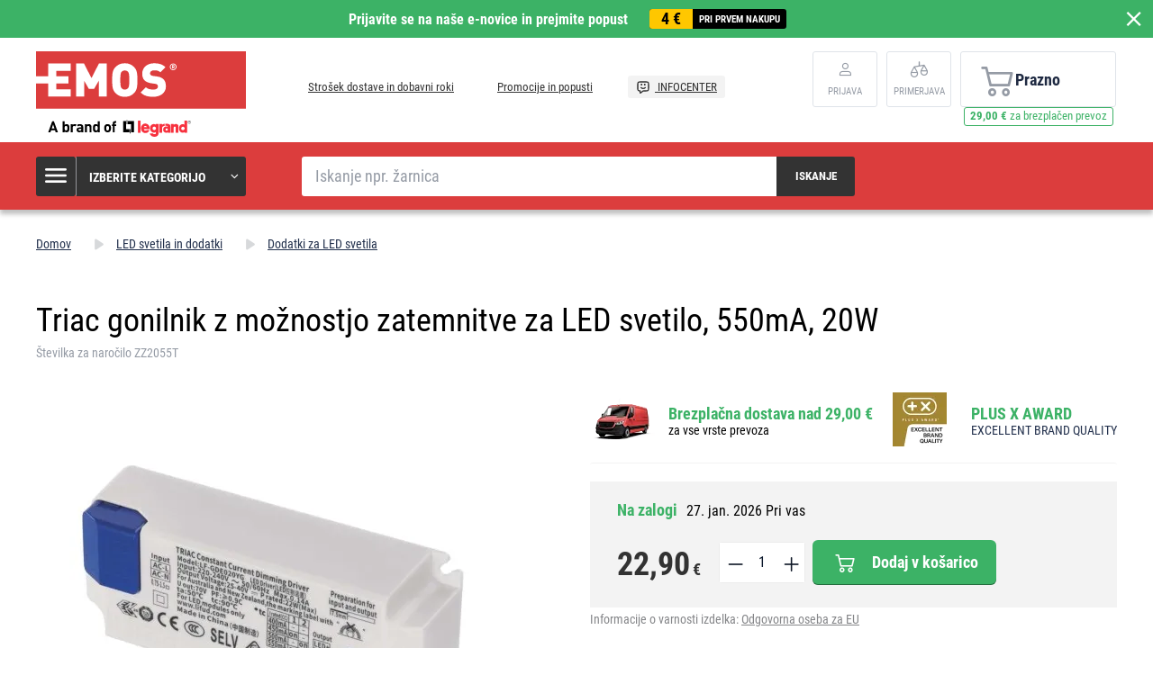

--- FILE ---
content_type: text/html; charset=UTF-8
request_url: https://www.emos-si.si/triac-gonilnik-z-moznostjo-zatemnitve-za-led-svetilo-550ma-20w
body_size: 13128
content:
<!DOCTYPE html>
<html lang="sl" class="no-js">
    <head>
        <meta http-equiv="Content-Type" content="text/html; charset=utf-8">
        <meta name="viewport" content="width=device-width, initial-scale=1, shrink-to-fit=no">
        <meta name="description" content="Našo visoko kakovostno, a cenovno ugodno elektroniko, ki zadovolji zahteve približno 412 milijonom ljudi, prodajamo v 23 evropskih držav.">
        <meta http-equiv="X-UA-Compatible" content="IE=11" />
        <link rel="shortcut icon" href="https://assetsemosproduction.vshcdn.net/public/frontend/images/favicons/favicon.ico">
                            
                
            <script>
        currencyCode = 'EUR';
        gtmEnabled = true;
        dataLayer = [{"page":{"type":"product","categoryNames":["LED svetila in dodatki","Dodatki za LED svetila"],"categoryIds":["2420","3983"],"categoryLevel":"2","pageId":"5b299571-c6e7-43d4-9730-983110d4e94d"},"user":{"type":"Visitor","state":"Anonymous"},"cart":{"urlCart":"\/kosarica","currencyCode":"EUR","value":"0","valueWithTax":"0","products":[]},"event":"ec.productDetail","ecommerce":{"currencyCode":"EUR","detail":{"products":[{"id":"16181","name":"Triac gonilnik z mo\u017enostjo zatemnitve za LED svetilo, 550mA, 20W","sku":"8592920114339","catNumber":"ZZ2055T","price":"18.77049","tax":"4.12951","priceWithTax":"22.90","brand":"EMOS","category":"LED svetila in dodatki\/Dodatki za LED svetila","availability":"Na zalogi","emosId":"1560020550","unit":"paket"}]}}}];
                gtmContainerId = 'GTM-TJJBNBN';
    </script>
    <!-- Google Tag Manager -->
    <script>(function(w,d,s,l,i){w[l]=w[l]||[];w[l].push({'gtm.start':
            new Date().getTime(),event:'gtm.js'});var f=d.getElementsByTagName(s)[0],
            j=d.createElement(s),dl=l!='dataLayer'?'&l='+l:'';j.async=true;j.src=
            'https://sgtm.emos-si.si/gtm.js?id='+i+dl+ '';f.parentNode.insertBefore(j,f);
        })(window,document,'script','dataLayer','GTM-TJJBNBN');</script>
    <!-- End Google Tag Manager -->


                <link rel="stylesheet" href="https://assetsemosproduction.vshcdn.net/build/frontend-style-b2c.3568bf09.css">
                <link rel="stylesheet" href="https://assetsemosproduction.vshcdn.net/build/frontend-print-style-b2c.94dc22e1.css">

        <link rel="apple-touch-icon" sizes="180x180" href="https://assetsemosproduction.vshcdn.net/public/frontend/images/icons/apple-touch-icon.png">
        <link rel="icon" type="image/png" sizes="32x32" href="https://assetsemosproduction.vshcdn.net/public/frontend/images/icons/favicon-32x32.png">
        <link rel="icon" type="image/png" sizes="16x16" href="https://assetsemosproduction.vshcdn.net/public/frontend/images/icons/favicon-16x16.png">
        <link rel="mask-icon" href="https://assetsemosproduction.vshcdn.net/public/frontend/images/icons/safari-pinned-tab.svg" color="#c41317">
        <link rel="shortcut icon" href="https://assetsemosproduction.vshcdn.net/public/frontend/images/icons/favicon.ico">
        <meta name="apple-mobile-web-app-title" content="Triac gonilnik z možnostjo zatemnitve za LED svetilo, 550mA, 20W | EMOS - Slovenija">
        <meta name="application-name" content="Triac gonilnik z možnostjo zatemnitve za LED svetilo, 550mA, 20W | EMOS - Slovenija">
        <meta name="msapplication-TileColor" content="#c41317">
        <meta name="msapplication-TileImage" content="https://assetsemosproduction.vshcdn.net/public/frontend/images/icons/mstile-144x144.png">
        <meta name="msapplication-config" content="https://assetsemosproduction.vshcdn.net/public/frontend/images/icons/browserconfig.xml">
        <meta name="theme-color" content="#ffffff">
            <meta property="og:title" content="Triac gonilnik z možnostjo zatemnitve za LED svetilo, 550mA, 20W">
            <meta property="og:image" content="https://assetsemosproduction.vshcdn.net/content/images/product/default/3207423.JPG">
    
                    <meta name="facebook-domain-verification" content="enth824ud019v2cmbwp2us4m5drku2" />
        
        <link rel="manifest" href="/manifest.json" crossorigin="use-credentials">

                    
        
        <script type="text/javascript">
            global = {
                locale: 'sl',
                domain: {
                    isB2b: Boolean(''),
                },
            };
        </script>

        <script src="https://static.zoe-ai.eu/versions/v3/interactions-emssi.js" async></script>
<!-- Smartsupp Live Chat script -->
<script type="text/javascript">
var _smartsupp = _smartsupp || {};
_smartsupp.key = '650ed4fdd02962841eeea25b5ea177c891e2e0a8';
window.smartsupp||(function(d) {
  var s,c,o=smartsupp=function(){ o._.push(arguments)};o._=[];
  s=d.getElementsByTagName('script')[0];c=d.createElement('script');
  c.type='text/javascript';c.charset='utf-8';c.async=true;
  c.src='https://www.smartsuppchat.com/loader.js?';s.parentNode.insertBefore(c,s);
})(document);
</script>
<noscript> Powered by <a href=“https://www.smartsupp.com” target=“_blank”>Smartsupp</a></noscript>

        
        <title>Triac gonilnik z možnostjo zatemnitve za LED svetilo, 550mA, 20W | EMOS - Slovenija</title>
    </head>
    <body class="web domain5 b2c ">
            <!-- Google Tag Manager (noscript) -->
    <noscript><iframe src="https://sgtm.emos-si.si/ns.html?id=GTM-TJJBNBN"
    height="0" width="0" style="display:none;visibility:hidden"></iframe></noscript>
    <!-- End Google Tag Manager (noscript) -->

        
        

                        <div class="window-bar window-bar--positive dont-print js-registration-sale-bar-desktop">
            <a href="#" class="window-bar__item targito-popup-open">
                <span class="js-registration-sale-bar-mobile">
                    Prijavite se na naše e-novice in prejmite popust
                </span>
                <span class="window-bar__item__coupone">
                    <strong>4 €</strong>
                    pri prvem nakupu
                </span>
            </a>
            <span class="window-bar__close js-registration-sale-bar-click js-registration-sale-bar-mobile"><i class="svg svg-delete-thin"></i></span>
        </div>
                <div class="web__in">
        <div class="web__header">
            <div class="web__line">
                <div class="web__container web__container--no-padding">
                    
                
    <header class="header">
        <div class="header__logo">
                            <a class="logo" href="https://www.emos-si.si/">
                    <img src="https://assetsemosproduction.vshcdn.net/public/frontend/images/logo.svg" alt="Spletna trgovina">
                </a>
                    </div>

        <div class="header__middle dont-print">
            
            <div class="header__links">
                <ul class="menu dont-print">
            <li class="menu__item ">
            <a class="menu__item__link" href="https://www.emos-si.si/strosek-dostave-in-dobavni-roki">
                                Strošek dostave in dobavni roki
            </a>
        </li>
            <li class="menu__item ">
            <a class="menu__item__link" href="https://www.emos-si.si/promocije-in-popusti">
                                Promocije in popusti
            </a>
        </li>
            <li class="menu__item menu__item--infocenter">
            <a class="menu__item__link" href="https://www.emos-si.si/infocenter">
                                    <img src="https://assetsemosproduction.vshcdn.net/public/frontend/images/message-smile.svg" alt="INFOCENTER">
                                INFOCENTER
            </a>
        </li>
    </ul>

            </div>
        </div>

                    <div class="header__user">
                <div class="menu-iconic__item hasChild ">
                    
                                            <a
                            href="https://www.emos-si.si/login"
                           data-url="https://www.emos-si.si/login/form"
                           class="js-login-link-desktop js-login-button header__user__link"
                        >
                            <i class="svg svg-user"></i>
                            <span class="header__user__link__text">
                                Prijava     
                            </span>
                        </a>
                                    </div>
                                
<div class="menu-iconic__item " id="js-comparison-box" data-reload-url="https://www.emos-si.si/product-comparison/box">
    <a
        href="https://www.emos-si.si/primerjava-izdelkov"
        class="header__user__link"
    >
        <div class="position-relative">
            <i class="svg svg-compare"></i>
                    </div>
        <span class="header__user__link__text">
            Primerjava
        </span>
    </a>
</div>

            </div>
                            <div class="header__cart position-relative dont-print">
                    
<div id="js-cart-box"
                     data-reload-url="https://www.emos-si.si/cart/box"
>
    <div class="cart">
        <a            class="cart__block empty no-hover">
            <span class="cart__icon">
                <i class="svg svg-cart"></i>
                            </span>
            <div class="cart__info js-cart-info">
                                    Prazno
                            </div>
                    </a>
            </div>

    <div class="cart-mobile header__mobile-button">
        <a href="https://www.emos-si.si/kosarica" class="header__mobile-button__in ">
            <i class="svg svg-cart"></i>
                    </a>
    </div>
</div>
    <div id="js-box-free-transport">
        <div class="box-free-transport__wrap">
            <div class="box-free-transport box-free-transport--header">
                                    <div class="box-free-transport__text">
                        <strong>29,00 €</strong> za brezplačen prevoz                    </div>

                    <div class="box-free-transport__line">
                        <div class="box-free-transport__line__filled" style="width: 0%;"></div>
                    </div>
                            </div>
        </div>
    </div>

                </div>
                        </header>

    

                </div>
            </div>
        </div>

                    <div class="web__line web__line--header web__line--dark web__line--bottom-shadow">
                <div class="web__container">
                    <div class="header__bottom">
                        <div class="header__bottom__menu">
                            <div class="box-categories  js-box-categories">
                                <div class="box-categories__icon">
                                    <i class="svg svg-burger-menu"></i>
                                </div>
                                <div class="box-categories__title">
                                    Izberite kategorijo
                                    <div class="box-categories__arrow">
                                        <i class="svg svg-arrow-down-thin"></i>
                                    </div>
                                </div>
                                <div class="box-categories__content">
                                        
    <ul class="js-category-list list-menu dont-print
         list-menu--root        "
        id="js-categories">

                                <li class="list-menu__item js-category-item">
                <a class="list-menu__item__link " href="https://www.emos-si.si/zarnice">
                    <div class="list-menu__item__link__image">
                            <picture>
                <img  alt="Žarnice" title="Žarnice" src="" loading="lazy" data-src="https://assetsemosproduction.vshcdn.net/content/images/category/default/13724.png" class="image-category" itemprop="image" />    </picture>

                    </div>
                    <div class="list-menu__item__link__title">
                        <div class="list-menu__item__link__title__in">
                            Žarnice
                                                            <span class="list-menu__item__link__title__number">
                                    (250)
                            	</span>
                                                    </div>
                    </div>
                </a>
            </li>
                                <li class="list-menu__item js-category-item">
                <a class="list-menu__item__link " href="https://www.emos-si.si/svetilke-in-naglavne-svetilke">
                    <div class="list-menu__item__link__image">
                            <picture>
                <img  alt="Svetilke in naglavne svetilke" title="Svetilke in naglavne svetilke" src="" loading="lazy" data-src="https://assetsemosproduction.vshcdn.net/content/images/category/default/67831.png" class="image-category" itemprop="image" />    </picture>

                    </div>
                    <div class="list-menu__item__link__title">
                        <div class="list-menu__item__link__title__in">
                            Svetilke in naglavne svetilke
                                                            <span class="list-menu__item__link__title__number">
                                    (108)
                            	</span>
                                                    </div>
                    </div>
                </a>
            </li>
                                <li class="list-menu__item js-category-item">
                <a class="list-menu__item__link " href="https://www.emos-si.si/led-svetila-in-dodatki">
                    <div class="list-menu__item__link__image">
                            <picture>
                <img  alt="LED svetila in dodatki" title="LED svetila in dodatki" src="" loading="lazy" data-src="https://assetsemosproduction.vshcdn.net/content/images/category/default/32637.png" class="image-category" itemprop="image" />    </picture>

                    </div>
                    <div class="list-menu__item__link__title">
                        <div class="list-menu__item__link__title__in">
                            LED svetila in dodatki
                                                            <span class="list-menu__item__link__title__number">
                                    (317)
                            	</span>
                                                    </div>
                    </div>
                </a>
            </li>
                                <li class="list-menu__item js-category-item">
                <a class="list-menu__item__link " href="https://www.emos-si.si/reflektorji">
                    <div class="list-menu__item__link__image">
                            <picture>
                <img  alt="Reflektorji" title="Reflektorji" src="" loading="lazy" data-src="https://assetsemosproduction.vshcdn.net/content/images/category/default/32645.png" class="image-category" itemprop="image" />    </picture>

                    </div>
                    <div class="list-menu__item__link__title">
                        <div class="list-menu__item__link__title__in">
                            Reflektorji
                                                            <span class="list-menu__item__link__title__number">
                                    (101)
                            	</span>
                                                    </div>
                    </div>
                </a>
            </li>
                                <li class="list-menu__item js-category-item">
                <a class="list-menu__item__link " href="https://www.emos-si.si/namizne-svetilke-in-drobna-razsvetljava">
                    <div class="list-menu__item__link__image">
                            <picture>
                <img  alt="Namizne svetilke in drobna razsvetljava" title="Namizne svetilke in drobna razsvetljava" src="" loading="lazy" data-src="https://assetsemosproduction.vshcdn.net/content/images/category/default/32648.png" class="image-category" itemprop="image" />    </picture>

                    </div>
                    <div class="list-menu__item__link__title">
                        <div class="list-menu__item__link__title__in">
                            Namizne svetilke in drobna razsvetljava
                                                            <span class="list-menu__item__link__title__number">
                                    (52)
                            	</span>
                                                    </div>
                    </div>
                </a>
            </li>
                                <li class="list-menu__item js-category-item">
                <a class="list-menu__item__link " href="https://www.emos-si.si/bozicna-razsvetljava">
                    <div class="list-menu__item__link__image">
                            <picture>
                <img  alt="Božična razsvetljava" title="Božična razsvetljava" src="" loading="lazy" data-src="https://assetsemosproduction.vshcdn.net/content/images/category/default/32654.png" class="image-category" itemprop="image" />    </picture>

                    </div>
                    <div class="list-menu__item__link__title">
                        <div class="list-menu__item__link__title__in">
                            Božična razsvetljava
                                                            <span class="list-menu__item__link__title__number">
                                    (274)
                            	</span>
                                                    </div>
                    </div>
                </a>
            </li>
                                <li class="list-menu__item js-category-item">
                <a class="list-menu__item__link " href="https://www.emos-si.si/vremenske-postaje-in-budilke">
                    <div class="list-menu__item__link__image">
                            <picture>
                <img  alt="Vremenske postaje in budilke" title="Vremenske postaje in budilke" src="" loading="lazy" data-src="https://assetsemosproduction.vshcdn.net/content/images/category/default/32668.png" class="image-category" itemprop="image" />    </picture>

                    </div>
                    <div class="list-menu__item__link__title">
                        <div class="list-menu__item__link__title__in">
                            Vremenske postaje in budilke
                                                            <span class="list-menu__item__link__title__number">
                                    (35)
                            	</span>
                                                    </div>
                    </div>
                </a>
            </li>
                                <li class="list-menu__item js-category-item">
                <a class="list-menu__item__link " href="https://www.emos-si.si/tehtnice">
                    <div class="list-menu__item__link__image">
                            <picture>
                <img  alt="Tehtnice" title="Tehtnice" src="" loading="lazy" data-src="https://assetsemosproduction.vshcdn.net/content/images/category/default/32673.png" class="image-category" itemprop="image" />    </picture>

                    </div>
                    <div class="list-menu__item__link__title">
                        <div class="list-menu__item__link__title__in">
                            Tehtnice
                                                            <span class="list-menu__item__link__title__number">
                                    (14)
                            	</span>
                                                    </div>
                    </div>
                </a>
            </li>
                                <li class="list-menu__item js-category-item">
                <a class="list-menu__item__link " href="https://www.emos-si.si/termostati-in-detektorji">
                    <div class="list-menu__item__link__image">
                            <picture>
                <img  alt="Termostati in detektorji" title="Termostati in detektorji" src="" loading="lazy" data-src="https://assetsemosproduction.vshcdn.net/content/images/category/default/32677.png" class="image-category" itemprop="image" />    </picture>

                    </div>
                    <div class="list-menu__item__link__title">
                        <div class="list-menu__item__link__title__in">
                            Termostati in detektorji
                                                            <span class="list-menu__item__link__title__number">
                                    (45)
                            	</span>
                                                    </div>
                    </div>
                </a>
            </li>
                                <li class="list-menu__item js-category-item">
                <a class="list-menu__item__link " href="https://www.emos-si.si/zavarovanje-hise">
                    <div class="list-menu__item__link__image">
                            <picture>
                <img  alt="Zavarovanje hiše" title="Zavarovanje hiše" src="" loading="lazy" data-src="https://assetsemosproduction.vshcdn.net/content/images/category/default/83069.png" class="image-category" itemprop="image" />    </picture>

                    </div>
                    <div class="list-menu__item__link__title">
                        <div class="list-menu__item__link__title__in">
                            Zavarovanje hiše
                                                            <span class="list-menu__item__link__title__number">
                                    (61)
                            	</span>
                                                    </div>
                    </div>
                </a>
            </li>
                                <li class="list-menu__item js-category-item">
                <a class="list-menu__item__link " href="https://www.emos-si.si/vratni-zvonci-in-audio-domofoni">
                    <div class="list-menu__item__link__image">
                            <picture>
                <img  alt="Vratni zvonci" title="Vratni zvonci" src="" loading="lazy" data-src="https://assetsemosproduction.vshcdn.net/content/images/category/default/61019.png" class="image-category" itemprop="image" />    </picture>

                    </div>
                    <div class="list-menu__item__link__title">
                        <div class="list-menu__item__link__title__in">
                            Vratni zvonci
                                                            <span class="list-menu__item__link__title__number">
                                    (41)
                            	</span>
                                                    </div>
                    </div>
                </a>
            </li>
                                <li class="list-menu__item js-category-item">
                <a class="list-menu__item__link " href="https://www.emos-si.si/antene-in-vf-tehnologija">
                    <div class="list-menu__item__link__image">
                            <picture>
                <img  alt="Antene in VF tehnologija" title="Antene in VF tehnologija" src="" loading="lazy" data-src="https://assetsemosproduction.vshcdn.net/content/images/category/default/32692.png" class="image-category" itemprop="image" />    </picture>

                    </div>
                    <div class="list-menu__item__link__title">
                        <div class="list-menu__item__link__title__in">
                            Antene in VF tehnologija
                                                            <span class="list-menu__item__link__title__number">
                                    (64)
                            	</span>
                                                    </div>
                    </div>
                </a>
            </li>
                                <li class="list-menu__item js-category-item">
                <a class="list-menu__item__link " href="https://www.emos-si.si/set-top-boksi-in-tv-oprema">
                    <div class="list-menu__item__link__image">
                            <picture>
                <img  alt="Set top boksi in TV oprema" title="Set top boksi in TV oprema" src="" loading="lazy" data-src="https://assetsemosproduction.vshcdn.net/content/images/category/default/33348.png" class="image-category" itemprop="image" />    </picture>

                    </div>
                    <div class="list-menu__item__link__title">
                        <div class="list-menu__item__link__title__in">
                            Set top boksi in TV oprema
                                                            <span class="list-menu__item__link__title__number">
                                    (19)
                            	</span>
                                                    </div>
                    </div>
                </a>
            </li>
                                <li class="list-menu__item js-category-item">
                <a class="list-menu__item__link " href="https://www.emos-si.si/baterije-in-akumulatorji">
                    <div class="list-menu__item__link__image">
                            <picture>
                <img  alt="Baterije in akumulatorji" title="Baterije in akumulatorji" src="" loading="lazy" data-src="https://assetsemosproduction.vshcdn.net/content/images/category/default/2411298.png" class="image-category" itemprop="image" />    </picture>

                    </div>
                    <div class="list-menu__item__link__title">
                        <div class="list-menu__item__link__title__in">
                            Baterije in akumulatorji
                                                            <span class="list-menu__item__link__title__number">
                                    (188)
                            	</span>
                                                    </div>
                    </div>
                </a>
            </li>
                                <li class="list-menu__item js-category-item">
                <a class="list-menu__item__link " href="https://www.emos-si.si/powerbank-polnilci-in-napajalniki">
                    <div class="list-menu__item__link__image">
                            <picture>
                <img  alt="PowerBank, polnilci in napajalniki" title="PowerBank, polnilci in napajalniki" src="" loading="lazy" data-src="https://assetsemosproduction.vshcdn.net/content/images/category/default/32712.png" class="image-category" itemprop="image" />    </picture>

                    </div>
                    <div class="list-menu__item__link__title">
                        <div class="list-menu__item__link__title__in">
                            PowerBank, polnilci in napajalniki
                                                            <span class="list-menu__item__link__title__number">
                                    (58)
                            	</span>
                                                    </div>
                    </div>
                </a>
            </li>
                                <li class="list-menu__item js-category-item">
                <a class="list-menu__item__link " href="https://www.emos-si.si/podaljski-vticnice-in-casovne-ure">
                    <div class="list-menu__item__link__image">
                            <picture>
                <img  alt="Podaljški, vtičnice in svečke" title="Podaljški, vtičnice in svečke" src="" loading="lazy" data-src="https://assetsemosproduction.vshcdn.net/content/images/category/default/43409.png" class="image-category" itemprop="image" />    </picture>

                    </div>
                    <div class="list-menu__item__link__title">
                        <div class="list-menu__item__link__title__in">
                            Podaljški, vtičnice in svečke
                                                            <span class="list-menu__item__link__title__number">
                                    (203)
                            	</span>
                                                    </div>
                    </div>
                </a>
            </li>
                                <li class="list-menu__item js-category-item">
                <a class="list-menu__item__link " href="https://www.emos-si.si/koaksialni-podatkovni-in-av-kabli">
                    <div class="list-menu__item__link__image">
                            <picture>
                <img  alt="Koaksialni, podatkovni in AV kabli" title="Koaksialni, podatkovni in AV kabli" src="" loading="lazy" data-src="https://assetsemosproduction.vshcdn.net/content/images/category/default/32732.png" class="image-category" itemprop="image" />    </picture>

                    </div>
                    <div class="list-menu__item__link__title">
                        <div class="list-menu__item__link__title__in">
                            Koaksialni, podatkovni in AV kabli
                                                            <span class="list-menu__item__link__title__number">
                                    (137)
                            	</span>
                                                    </div>
                    </div>
                </a>
            </li>
                                <li class="list-menu__item js-category-item">
                <a class="list-menu__item__link " href="https://www.emos-si.si/multimetri-testerji-merilni-instrumenti">
                    <div class="list-menu__item__link__image">
                            <picture>
                <img  alt="Multimetri, testerji, merilni inštrumenti" title="Multimetri, testerji, merilni inštrumenti" src="" loading="lazy" data-src="https://assetsemosproduction.vshcdn.net/content/images/category/default/32739.png" class="image-category" itemprop="image" />    </picture>

                    </div>
                    <div class="list-menu__item__link__title">
                        <div class="list-menu__item__link__title__in">
                            Multimetri, testerji, merilni inštrumenti
                                                            <span class="list-menu__item__link__title__number">
                                    (27)
                            	</span>
                                                    </div>
                    </div>
                </a>
            </li>
                                <li class="list-menu__item js-category-item">
                <a class="list-menu__item__link " href="https://www.emos-si.si/instalacijski-material">
                    <div class="list-menu__item__link__image">
                            <picture>
                <img  alt="Inštalacijski material" title="Inštalacijski material" src="" loading="lazy" data-src="https://assetsemosproduction.vshcdn.net/content/images/category/default/32744.png" class="image-category" itemprop="image" />    </picture>

                    </div>
                    <div class="list-menu__item__link__title">
                        <div class="list-menu__item__link__title__in">
                            Inštalacijski material
                                                            <span class="list-menu__item__link__title__number">
                                    (96)
                            	</span>
                                                    </div>
                    </div>
                </a>
            </li>
                                <li class="list-menu__item js-category-item">
                <a class="list-menu__item__link " href="https://www.emos-si.si/izdelki-za-domace-zivali">
                    <div class="list-menu__item__link__image">
                            <picture>
                <img  alt="Izdelki za domače živali" title="Izdelki za domače živali" src="" loading="lazy" data-src="https://assetsemosproduction.vshcdn.net/content/images/category/default/2879689.png" class="image-category" itemprop="image" />    </picture>

                    </div>
                    <div class="list-menu__item__link__title">
                        <div class="list-menu__item__link__title__in">
                            Izdelki za domače živali
                                                            <span class="list-menu__item__link__title__number">
                                    (9)
                            	</span>
                                                    </div>
                    </div>
                </a>
            </li>
                                <li class="list-menu__item js-category-item">
                <a class="list-menu__item__link " href="https://www.emos-si.si/razprodaja">
                    <div class="list-menu__item__link__image">
                            <picture>
                <img  alt="Razprodaja" title="Razprodaja" src="" loading="lazy" data-src="https://assetsemosproduction.vshcdn.net/content/images/category/default/39109.png" class="image-category" itemprop="image" />    </picture>

                    </div>
                    <div class="list-menu__item__link__title">
                        <div class="list-menu__item__link__title__in">
                            Razprodaja
                                                            <span class="list-menu__item__link__title__number">
                                    (1)
                            	</span>
                                                    </div>
                    </div>
                </a>
            </li>
                                <li class="list-menu__item js-category-item">
                <a class="list-menu__item__link " href="https://www.emos-si.si/priporocamo">
                    <div class="list-menu__item__link__image">
                            <picture>
                <img  alt="Priporočamo" title="Priporočamo" src="" loading="lazy" data-src="https://assetsemosproduction.vshcdn.net/content/images/category/default/39111.png" class="image-category" itemprop="image" />    </picture>

                    </div>
                    <div class="list-menu__item__link__title">
                        <div class="list-menu__item__link__title__in">
                            Priporočamo
                                                            <span class="list-menu__item__link__title__number">
                                    (103)
                            	</span>
                                                    </div>
                    </div>
                </a>
            </li>
                                <li class="list-menu__item js-category-item">
                <a class="list-menu__item__link " href="https://www.emos-si.si/multi-pakiranje">
                    <div class="list-menu__item__link__image">
                            <picture>
                <img  alt="Multi pakiranje" title="Multi pakiranje" src="" loading="lazy" data-src="https://assetsemosproduction.vshcdn.net/content/images/category/default/70260.png" class="image-category" itemprop="image" />    </picture>

                    </div>
                    <div class="list-menu__item__link__title">
                        <div class="list-menu__item__link__title__in">
                            Multi pakiranje
                                                            <span class="list-menu__item__link__title__number">
                                    (23)
                            	</span>
                                                    </div>
                    </div>
                </a>
            </li>
                                <li class="list-menu__item js-category-item">
                <a class="list-menu__item__link " href="https://www.emos-si.si/pametni-dom-emos-gosmart">
                    <div class="list-menu__item__link__image">
                            <picture>
                <img  alt="Pametni dom EMOS GoSmart" title="Pametni dom EMOS GoSmart" src="" loading="lazy" data-src="https://assetsemosproduction.vshcdn.net/content/images/category/default/83698.png" class="image-category" itemprop="image" />    </picture>

                    </div>
                    <div class="list-menu__item__link__title">
                        <div class="list-menu__item__link__title__in">
                            Pametni dom EMOS GoSmart
                                                            <span class="list-menu__item__link__title__number">
                                    (103)
                            	</span>
                                                    </div>
                    </div>
                </a>
            </li>
                                <li class="list-menu__item js-category-item">
                <a class="list-menu__item__link " href="https://www.emos-si.si/vrt">
                    <div class="list-menu__item__link__image">
                            <picture>
                <img  alt="Vrt" title="Vrt" src="" loading="lazy" data-src="https://assetsemosproduction.vshcdn.net/content/images/category/default/2958271.jpg" class="image-category" itemprop="image" />    </picture>

                    </div>
                    <div class="list-menu__item__link__title">
                        <div class="list-menu__item__link__title__in">
                            Vrt
                                                            <span class="list-menu__item__link__title__number">
                                    (178)
                            	</span>
                                                    </div>
                    </div>
                </a>
            </li>
            </ul>

                                </div>
                            </div>
                        </div>
                        <div class="header__bottom__search">
                            <div class="search js-search-autocomplete">
    <form action="https://www.emos-si.si/search" method="get">
        <div class="search__form">
            <div class="search__form__input">
                <input
                    type="text"
                    name="q"
                    value=""
                    placeholder="Iskanje npr. žarnica"
                    class="input search__input js-search-autocomplete-input"
                    autocomplete="off"
                    data-autocomplete-url="https://www.emos-si.si/search/autocomplete"
                    data-reload-page="0"
                />
            </div>
            <button type="submit" class="btn search__form__button js-search-autocomplete-submit">
                <span class="search__form__button__text">Iskanje</span>
                <span class="search__form__button__icon">
                    <i class="svg svg-search"></i>
                </span>
            </button>
        </div>
    </form>
    <div class="js-search-autocomplete-results"></div>
</div>

                        </div>
                                                    <div class="header__bottom__info js-registration-sale-bar-desktop-small-info display-none">
                                <a href="#" class="header__bottom__info__coupone targito-popup-open">
                                    <span class="header__bottom__info__coupone__price">4 €</span>
                                    <span class="header__bottom__info__coupone__text">pri prvem nakupu</span>
                                </a>
                            </div>
                                                                    </div>
                </div>
            </div>
        
            <div class="web__main">
        <div class="web__main__content js-main-content">
                            <span class="js-breadcrumbs">
            <div class="web__line">
            <div class="web__container">
                <div class="box-breadcrumb-b2c box-breadcrumb-b2c--hide-last">
                    <a href="https://www.emos-si.si/" class="box-breadcrumb-b2c__item box-breadcrumb-b2c__item--icon">
                        Domov
                    </a>
                    <span class="box-breadcrumb-b2c__item box-breadcrumb-b2c__item--separator">
                        <i class="svg svg-arrow-up"></i>
                    </span>
                                                                        <a href="https://www.emos-si.si/led-svetila-in-dodatki" class="box-breadcrumb-b2c__item">LED svetila in dodatki</a>
                            <span class="box-breadcrumb-b2c__item box-breadcrumb-b2c__item--separator">
                                <i class="svg svg-arrow-up"></i>
                            </span>
                                                                                                <a href="https://www.emos-si.si/dodatki-za-led-svetila" class="box-breadcrumb-b2c__item">Dodatki za LED svetila</a>
                            <span class="box-breadcrumb-b2c__item box-breadcrumb-b2c__item--separator">
                                <i class="svg svg-arrow-up"></i>
                            </span>
                                                                                                <span class='box-breadcrumb-b2c__item js-breadcrumb-last'>Triac gonilnik z možnostjo zatemnitve za LED svetilo, 550mA, 20W</span>
                                                            </div>
            </div>
        </div>
    </span>
            
            <div class="web__line">
                <div class="web__container">
                                        
                </div>
            </div>

                <div class="js-product-loader-uuid" style="display: none;" aria-hidden="true" data-uuid="baca077c-1cb7-4519-9653-9d8ea424539d"></div>
    <div class="web__line">
        <div class="web__container">
            <div class="box-detail-b2c" itemscope itemtype="http://schema.org/Product">
                <div class="box-detail-b2c__title">
                    <h1 itemprop="name" class="box-detail-b2c__title__text  box-detail-b2c__title__text--with-number">
                        Triac gonilnik z možnostjo zatemnitve za LED svetilo, 550mA, 20W
                    </h1>

                                            <div class="box-detail-b2c__title__additional">
                                                            <div class="box-detail-b2c__title__general-number">
                                    Številka za naročilo ZZ2055T
                                </div>
                                                                                </div>
                                    </div>
                <div class="box-detail-b2c__top">
                    <div class="box-detail-b2c__image">
                                                <div class="box-detail-b2c__image__main">
                                                            <a href="https://assetsemosproduction.vshcdn.net/content/images/product/original/3207423.JPG"
                                   class="js-gallery-main-image">
                                        <picture>
                    <source media="(min-width: 480px) and (max-width: 768px)" srcset="https://assetsemosproduction.vshcdn.net/content/images/product/mainImageB2c/additional_0_3207423.JPG" />
                <img  alt="Triac gonilnik z možnostjo zatemnitve za LED svetilo, 550mA, 20W" itemprop="image" title="Triac gonilnik z možnostjo zatemnitve za LED svetilo, 550mA, 20W" src="" loading="lazy" data-src="https://assetsemosproduction.vshcdn.net/content/images/product/mainImageB2c/3207423.JPG" class="image-product-mainImageB2c" itemprop="image" />    </picture>

                                </a>
                                                    </div>
                        

    



                                                    <div class="box-gallery-b2c dont-print js-gallery">
                                <span class="box-gallery-b2c__arrow box-gallery-b2c__arrow--prev js-gallery-prev">
                                    <i class="svg svg-arrow-up"></i>
                                </span>
                                <div class="box-gallery-b2c__in js-gallery-slides">
                                                                            <div class="box-gallery-b2c__item">
                                            <a href="https://assetsemosproduction.vshcdn.net/content/images/product/original/3207423.JPG"
                                               class="box-gallery-b2c__item__link js-gallery-slide-link">
                                                    <picture>
                <img  alt="" title="" src="https://assetsemosproduction.vshcdn.net/content/images/product/galleryThumbnail/3207423.JPG" class="image-product-galleryThumbnail" itemprop="image" />    </picture>

                                            </a>
                                        </div>
                                                                            <div class="box-gallery-b2c__item">
                                            <a href="https://assetsemosproduction.vshcdn.net/content/images/product/original/3207424.JPG"
                                               class="box-gallery-b2c__item__link js-gallery-slide-link">
                                                    <picture>
                <img  alt="" title="" src="https://assetsemosproduction.vshcdn.net/content/images/product/galleryThumbnail/3207424.JPG" class="image-product-galleryThumbnail" itemprop="image" />    </picture>

                                            </a>
                                        </div>
                                                                            <div class="box-gallery-b2c__item">
                                            <a href="https://assetsemosproduction.vshcdn.net/content/images/product/original/3207425.JPG"
                                               class="box-gallery-b2c__item__link js-gallery-slide-link">
                                                    <picture>
                <img  alt="" title="" src="https://assetsemosproduction.vshcdn.net/content/images/product/galleryThumbnail/3207425.JPG" class="image-product-galleryThumbnail" itemprop="image" />    </picture>

                                            </a>
                                        </div>
                                                                            <div class="box-gallery-b2c__item">
                                            <a href="https://assetsemosproduction.vshcdn.net/content/images/product/original/3207426.JPG"
                                               class="box-gallery-b2c__item__link js-gallery-slide-link">
                                                    <picture>
                <img  alt="" title="" src="https://assetsemosproduction.vshcdn.net/content/images/product/galleryThumbnail/3207426.JPG" class="image-product-galleryThumbnail" itemprop="image" />    </picture>

                                            </a>
                                        </div>
                                                                            <div class="box-gallery-b2c__item">
                                            <a href="https://assetsemosproduction.vshcdn.net/content/images/product/original/3207427.JPG"
                                               class="box-gallery-b2c__item__link js-gallery-slide-link">
                                                    <picture>
                <img  alt="" title="" src="https://assetsemosproduction.vshcdn.net/content/images/product/galleryThumbnail/3207427.JPG" class="image-product-galleryThumbnail" itemprop="image" />    </picture>

                                            </a>
                                        </div>
                                                                            <div class="box-gallery-b2c__item">
                                            <a href="https://assetsemosproduction.vshcdn.net/content/images/product/original/3207428.JPG"
                                               class="box-gallery-b2c__item__link js-gallery-slide-link">
                                                    <picture>
                <img  alt="" title="" src="https://assetsemosproduction.vshcdn.net/content/images/product/galleryThumbnail/3207428.JPG" class="image-product-galleryThumbnail" itemprop="image" />    </picture>

                                            </a>
                                        </div>
                                                                            <div class="box-gallery-b2c__item">
                                            <a href="https://assetsemosproduction.vshcdn.net/content/images/product/original/3207429.JPG"
                                               class="box-gallery-b2c__item__link js-gallery-slide-link">
                                                    <picture>
                <img  alt="" title="" src="https://assetsemosproduction.vshcdn.net/content/images/product/galleryThumbnail/3207429.JPG" class="image-product-galleryThumbnail" itemprop="image" />    </picture>

                                            </a>
                                        </div>
                                                                    </div>
                                <span class="box-gallery-b2c__arrow box-gallery-b2c__arrow--next js-gallery-next">
                                    <i class="svg svg-arrow-up"></i>
                                </span>
                            </div>
                                            </div>
                    <div class="box-detail-b2c__info">
                        <div class="box-detail-b2c__info__benefits">
                                                            <div class="box-detail-b2c__info__benefits__item">
                                    <div class="box-detail-b2c__info__benefits__item__image">
                                        <img src="https://assetsemosproduction.vshcdn.net/public/frontend/images/free-transport-5.png">
                                    </div>
                                    <div class="box-detail-b2c__info__benefits__item__info">
                                        <div class="box-detail-b2c__info__benefits__item__info__title">
                                                                                            Brezplačna dostava nad 29,00 €
                                                                                    </div>
                                        za vse vrste prevoza
                                    </div>
                                </div>
                            
                                                                                                <a href="https://www.emos-si.si/emos-je-bil-nagrajen" class="box-gift-line__highlight"></a>
                                    <div class="box-detail-b2c__info__benefits__item">
                                        <a href="https://www.emos-si.si/emos-je-bil-nagrajen" class="box-detail-b2c__info__benefits__item__image">
                                                                                                <picture>
                <img  alt="" title="" src="" loading="lazy" data-src="https://assetsemosproduction.vshcdn.net/content/images/gift/productDetail/3202782.png" class="image-gift-productDetail" itemprop="image" />    </picture>

                                                                                    </a>
                                        <div class="box-detail-b2c__info__benefits__item__info">
                                            <a href="https://www.emos-si.si/emos-je-bil-nagrajen" class="box-detail-b2c__info__benefits__item__info__title">PLUS X AWARD</a>
                                            <a href="https://www.emos-si.si/emos-je-bil-nagrajen">EXCELLENT BRAND QUALITY</a>
                                        </div>
                                    </div>
                                                                                    </div>

                                                    <div class="box-detail-b2c__info__wrap">
                                                                                                                                                
                                                                    
                                                                    <div class="box-detail-add-b2c js-product-detail-main-add-to-cart-wrapper " data-gtm-list="product detail">
                                                                                                                                                                            
                                                
                                                <div class="box-detail-add-b2c__top">
                                                    <div class="box-detail-b2c__info__availability box-detail-b2c__info__availability--highlight">
                                                                            <span style="color: #3cb266">
        <span >

            Na zalogi
        </span>
    </span>


                                                        <div class="box-detail-b2c__info__availability__date">
                                                                                                                            27. jan. 2026 Pri vas
                                                                                                                    </div>
                                                    </div>
                                                </div>

                                                    

                                                <div class="box-detail-add-b2c__left">
                                                    <div class="box-detail-add-b2c__top__prices">
                                                        <div class="box-detail-add-b2c__prices">
                                                            <div class="box-detail-add-b2c__prices__main">
                                                                <span class="box-detail-add-b2c__prices__main__price js-product-detail-main-price">
                                                                    22,90
                                                                </span>
                                                                <span class="box-detail-add-b2c__prices__main__currency">
                                                                    €
                                                                </span>
                                                            </div>
                                                        </div>
                                                    </div>
                                                </div>

                                                <div class="box-detail-add-b2c__right">
                                                    <div itemprop="offers"
                                                        itemscope
                                                        itemtype="http://schema.org/Offer"
                                                        >
                                                        <meta itemprop="priceCurrency"
                                                            content="EUR"
                                                        >
                                                                                                                                                                        <meta itemprop="price"
                                                            content="22.90"
                                                        >
                                                        <link itemprop="availability"
                                                            href="http://schema.org/InStock"
                                                        >
                                                    </div>
                                                    

    

                                            
            <form name="add_product_form" method="post" action="/cart/addProduct" novalidate="novalidate" class="dont-print js-add-product" data-ajax-url="https://www.emos-si.si/cart/addProductAjax"  role="form">

            <span class="form-input-spinbox form-input-spinbox--detail js-spinbox ">
                    <div class="display-none js-spinbox-window">
        <div class="window-relative__content">
            <span class="window-relative__content__close js-spinbox-window-close">
                <i class="svg svg-remove"></i>
            </span>
            <span class="window-relative__content__icon">
                <i class="svg svg-warning"></i>
            </span>
            <p class="window-relative__content__text js-spinbox-window-text"></p>
            <div class="window-relative__content__buttons">
                <a class="btn btn--small js-spinbox-window-button-lower-quantity"></a>
                <a class="btn btn--small js-spinbox-window-button-higher-quantity"></a>
            </div>
        </div>
    </div>

                        <input type="text"  name="add_product_form[quantity]" required="required" class="form-input-spinbox__input input-no-style js-spinbox-input js-quantity-input input id__add_product_form_quantity" data-spinbox-min="1" data-spinbox-step="1" data-spinbox-max="88" data-quantity-data-url="https://www.emos-si.si/product-quantity-data/16181" value="1" />

                <button type="button" class="btn-no-style form-input-spinbox__btn js-spinbox-plus"><i class="svg svg-plus-thin"></i></button>
                <button type="button" class="btn-no-style form-input-spinbox__btn form-input-spinbox__btn--minus js-spinbox-minus"><i class="svg svg-minus-thin"></i></button>
            </span>
                            <button type="submit" class="btn btn--success btn--to-basket btn--large btn--with-icon" name="add_product_form[add]" tabindex="0">
                    <div class="btn__content">
                        <div class="js-add-product-cart selected">
                            <i class="svg svg-cart"></i>
                            <span>Dodaj v košarico</span>
                        </div>
                        <i class="svg svg-check js-add-product-check btn__content__replace moved-down"></i>
                    </div>
                </button>

                <div class="margin-5 display-none">
                    <span class="js-product-quantity text-bold" data-quantity-step="1">0</span>
                    <span class="text-bold">paket</span>
                    v košarici
                </div>
                                                    <input type="hidden"  name="add_product_form[productId]" class="input id__add_product_form_productId" value="16181" />
        <input type="hidden"  name="add_product_form[gtmActionField]" class="input id__add_product_form_gtmActionField" />
        <input type="hidden"  name="add_product_form[gtmPosition]" class="input id__add_product_form_gtmPosition" value="1" />
</form>
    

            
                                                                                                    </div>

                                                                                                                                                                        </div>
                                                            </div>
                            <div class="box-detail-b2c__safety-info">
                                Informacije o varnosti izdelka:
                                                                    <a href="https://www.emos-si.si/emos" class="box-detail-b2c__safety-info__link">
                                        Odgovorna oseba za EU
                                    </a>
                                                            </div>
                            <div class="list-additionals__item list-additionals__item--with-icon list-additionals__item--b2c">
                                <a href="https://www.emos-si.si/primerjava-izdelkov"  class="list-additionals__item__link js-product-comparison-link b2c"
                                    data-product-id="16181"
                                    data-product-comparison-url="https://www.emos-si.si/primerjava-izdelkov"
                                >
                                    <i class="svg svg-compare"></i>
                                    <span class="list-additionals__item__text">
                                        Dodaj za primerjavo
                                    </span>
                                </a>
                            </div>

                            <div class="box-detail-b2c__info__additional">
                                                <div class="box-product-detail-technician-b2c">
            <div class="box-product-detail-technician-b2c__info__headline">
                Z veseljem vam bom svetoval
            </div>
            <div class="box-product-detail-technician-b2c__thumbnail">
                                    <a href="https://assetsemosproduction.vshcdn.net/content/images/productTechnician/original/2988820.png" class="js-popup-image">
                            <picture>
                <img  alt="" title="" src="" loading="lazy" data-src="https://assetsemosproduction.vshcdn.net/content/images/productTechnician/thumbnail/2988820.png" class="image-productTechnician-thumbnail" itemprop="image" />    </picture>

                    </a>
                            </div>
            <div class="box-product-detail-technician-b2c__info">
                                                    <div class="box-product-detail-technician-b2c__info__email">
                        <a href="#"
                           data-url="https://www.emos-si.si/product-technician/window/16181"
                           data-has-instruction-file="1"
                           data-has-faq="0"
                           class="js-product-detail-technician-button">Pišite tehniku</a>
                    </div>
                            </div>
        </div>
    
                                    
                            </div>

                                            </div>
                </div>
            </div>
        </div>
    </div>

    
    <div class="box-detail-b2c__sticky-tabs__wrap js-sticky-tabs">
        <div class="web__container">
            <div class="box-detail-b2c__sticky-tabs">
                                <a class="box-detail-b2c__sticky-tabs__item js-anchor-link" href="#parameters" data-tab-id="parameters"><span>Parametri</span></a>
                <a class="box-detail-b2c__sticky-tabs__item js-anchor-link" href="#ocena" data-tab-id="reviews"><span>Ocena</span> (0)</a>                <a class="box-detail-b2c__sticky-tabs__item js-anchor-link" href="#files" data-tab-id="files"><span>Dokumenti</span> (2)</a>                
                <a class="box-detail-b2c__sticky-tabs__up js-scroll-tops" href="#">Gor <i class="svg svg-arrow-up"></i></a>
            </div>
        </div>
    </div>

    <div class="in-tab-b2c__content__wrap js-anchor-tabs">
        
        <a href="#parameters" class="in-tab-b2c__content__title js-tabs-button" data-tab-id="parameters">
            Parametri
            <i class="svg svg-arrow"></i>
        </a>
        <div class="in-tab-b2c__content__item js-tabs-content" data-tab-id="parameters">
            <div class="web__line web__line--white">
                <div class="web__container web__container--smaller">
                    <h3 id="parameters" class="in-title padding-top-20">
                        Parametri
                    </h3>
                    <div class="box-detail-b2c__additionals">
                            <div class="box-detail__description__params__item box-detail__description__params__item--b2c">
                <table class="table-params">
            <tbody>
                            <tr>
                    <th>
                        Blagovna znamka
                    </th>
                    <td>
                        <a href="https://www.emos-si.si/emos">
                            <span itemprop="brand">EMOS</span>
                        </a>
                    </td>
                </tr>
            
                                                <tr>
                        <th>
                            Splošna številka za naročilo
                        </th>
                        <td>
                            ZZ2055T
                        </td>
                    </tr>
                
                                    <tr>
                        <th>
                            Šifra artikla
                        </th>
                        <td>
                            1560020550
                        </td>
                    </tr>
                
                                    <tr>
                        <th>
                            EAN
                        </th>
                        <td>
                            8592920114339
                        </td>
                    </tr>
                            
            
            
                        </tbody>
        </table>
    </div>

                        
                        <div class="box-detail-b2c__description__params box-detail-b2c__description__params--row">
                                                                <div class="box-detail__description__params__item box-detail__description__params__item--b2c">
                <table class="table-params table-params--delimited">
            <tbody>
                            <tr>
                    <th>
                        napetost vhoda
                    </th>
                    <td>
                                                    220–240 V AC
                                            </td>
                </tr>
                            <tr>
                    <th>
                        napetost na izhodu
                    </th>
                    <td>
                                                    25–40 V DC
                                            </td>
                </tr>
                            <tr>
                    <th>
                        tok na izhodu
                    </th>
                    <td>
                                                    400–550 mA
                                            </td>
                </tr>
                            <tr>
                    <th>
                        prihodna moč
                    </th>
                    <td>
                                                    20 W
                                            </td>
                </tr>
                            <tr>
                    <th>
                        predvideno za
                    </th>
                    <td>
                                                    ne navaja se
                                            </td>
                </tr>
                            <tr>
                    <th>
                        dimenzije
                    </th>
                    <td>
                                                    117 × 46 × 31 mm
                                            </td>
                </tr>
                        </tbody>
        </table>
    </div>

                                                                                            <div class="box-detail__description__params__item box-detail__description__params__item--b2c">
                <table class="table-params table-params--delimited">
            <tbody>
                            <tr>
                    <th>
                        frekvenca
                    </th>
                    <td>
                                                    50/60 Hz
                                            </td>
                </tr>
                            <tr>
                    <th>
                        tip
                    </th>
                    <td>
                                                    TRIAK
                                            </td>
                </tr>
                            <tr>
                    <th>
                        garancijska doba
                    </th>
                    <td>
                                                    5 let
                                            </td>
                </tr>
                        </tbody>
        </table>
    </div>

                                                    </div>
                    </div>
                </div>
            </div>
        </div>


        
                    <a href="#ocena" class="in-tab-b2c__content__title js-tabs-button js-tab-reviews-button" data-tab-id="reviews">
                Ocena izdelka
                <i class="svg svg-arrow"></i>
            </a>
            <div class="in-tab-b2c__content__item js-tabs-content" data-tab-id="reviews">
                <div class="web__line web__line--white">
                    <div class="web__container">
                        
<div class="web__line web__line--texture1 js-product-list-with-paginator" id="ratings">
    <h3 id="ocena" class="in-title box-detail-b2c__rating__heading  padding-top-20" data-anchor-type="scroll-to-reviews">
        Ocena izdelka
            </h3>

    <div class="web__container js-list-with-paginator">
        <div class="box-detail-b2c__rating">
                    </div>
    </div>
</div>

                        <div class="reviews-explanation">
                            Te ocene temeljijo na neodvisnih mnenjih, ki so jih podali naši kupci na podlagi preverjenega nakupa naših izdelkov.
                                                            <a href="https://www.emos-si.si/kako-uporabljamo-ocenjevanje" target="_blank">Več o tem.</a>
                                                    </div>

                        <div class="text-center">
    <a class="btn btn--primary margin-bottom-20 margin-top-20 js-review-add-button" data-element="dodaj-oceno">
        Dodajte oceno izdelka
    </a>
</div>

<div class="wrap-well margin-bottom-20 display-none js-review-form" id="dodaj-oceno" data-anchor-type="add-review" >
    <div class="box-popup-info__header">
        <div class="box-popup-info__header__text">
            Ocena izdelka <span class="form-input-required">*</span>
            (z večjim številom zvezdic izrazite večje zadovoljstvo z izdelkom).
        </div>
    </div>
    <div class="box-popup-info__content js-review-form-container">
                    <form name="review_form" method="post" action="/triac-gonilnik-z-moznostjo-zatemnitve-za-led-svetilo-550ma-20w" novalidate="novalidate" role="form">

                <span class="js-validation-errors-list js-validation-error-list-review_form in-message  display-none"><ul class="in-message__list"></ul></span>

        <div class="list-reviews__window-line">
                <label class="display-none required" for="review_form_rating">
                                    Ocena izdelka
                                                <span class="form-input-required">*</span></label>
                    <input type="text"  id="review_form_rating" name="review_form[rating]" required="required" class="display-none js-form-rating input" />

            <ul class="in-rating__stars in-rating__stars--bigger in-rating__stars--form">
                                                        <li class="in-rating__stars__item in-rating__stars__item--yellow js-form-rating-star-new js-form-rating-star-number-20" data-star-number="20">
                        <i class="svg svg-star-empty"></i>
                    </li>
                                                        <li class="in-rating__stars__item in-rating__stars__item--yellow js-form-rating-star-new js-form-rating-star-number-40" data-star-number="40">
                        <i class="svg svg-star-empty"></i>
                    </li>
                                                        <li class="in-rating__stars__item in-rating__stars__item--yellow js-form-rating-star-new js-form-rating-star-number-60" data-star-number="60">
                        <i class="svg svg-star-empty"></i>
                    </li>
                                                        <li class="in-rating__stars__item in-rating__stars__item--yellow js-form-rating-star-new js-form-rating-star-number-80" data-star-number="80">
                        <i class="svg svg-star-empty"></i>
                    </li>
                                                        <li class="in-rating__stars__item in-rating__stars__item--yellow js-form-rating-star-new js-form-rating-star-number-100" data-star-number="100">
                        <i class="svg svg-star-empty"></i>
                    </li>
                            </ul>
                    <span class="js-validation-errors-list js-validation-error-list-review_form_rating form-error  display-none"><ul class="form-error__list"></ul></span>
        </div>

        <div class="list-reviews__window-line">
                <label for="review_form_reviewerName">
                                    Ime
                                                            </label>
                    <input type="text"  id="review_form_reviewerName" name="review_form[reviewerName]" class="input" />

                    <span class="js-validation-errors-list js-validation-error-list-review_form_reviewerName form-error left display-none"><ul class="form-error__list"></ul></span>
        </div>

        <div class="list-reviews__window-line">
            <div class="list-reviews__label-description">
                    <label for="review_form_reviewerEmail" class="required">
                                    E-pošta
                                                <span class="form-input-required">*</span></label>
                (ni javno prikazan in se uporabi le za preverbo ali je oceno podal kupec).
            </div>
                    <input type="text"  id="review_form_reviewerEmail" name="review_form[reviewerEmail]" required="required" placeholder="@" class="input" />

                    <span class="js-validation-errors-list js-validation-error-list-review_form_reviewerEmail form-error left display-none"><ul class="form-error__list"></ul></span>
        </div>

        <div class="list-reviews__window-line">
                <label for="review_form_description">
                                    Vaš pregled
                                                            </label>
                        <textarea  id="review_form_description" name="review_form[description]" class="input input--textarea" rows="8"></textarea>

                    <span class="js-validation-errors-list js-validation-error-list-review_form_description form-error left display-none"><ul class="form-error__list"></ul></span>
        </div>

        <div class="form-choice full-width">
            <input type="checkbox"  id="review_form_privacyPolicy" name="review_form[privacyPolicy]" required="required" class="css-checkbox" value="1" />
            <label for="review_form_privacyPolicy" class="css-checkbox__image">
                                                        Strinjam se s <a href="https://www.emos-si.si/varovanje-osebnih-podatkov" target="_blank"> politiko zasebnosti </a>
                            </label>
            <span class="form-input-required">*</span>
            <span class="js-validation-errors-list js-validation-error-list-review_form_privacyPolicy form-error form-error--choice display-none">
                <div class="form-error__in">
                    <span class="form-error__icon">
                        <i class="svg svg-warning"></i>
                    </span>
                    <ul class="form-error__list"></ul>
                </div>
            </span>
        </div>

        <div class="list-reviews__window-line list-reviews__window-line__button">
                <button type="submit"  id="review_form_save" name="review_form[save]" class="btn btn--primary js-review-submit btn">Pošlji</button>

        </div>

                
        <dl class="js-honey display-none">
        <dt>
                <label for="review_form_email2">
                                    Email2
                                                            </label>
                
        </dt>
        <dd>
                    <input type="text"  id="review_form_email2" name="review_form[email2]" class="input" />

                                <span class="js-validation-errors-list js-validation-error-list-review_form_email2 form-error form-error--under display-none"><ul class="form-error__list"></ul></span>
        </dd>
    </dl>

        <input type="hidden"  id="review_form__token" name="review_form[_token]" class="input" value="tapx0Ygw2f7KkPs663AIuu3l5m2hiC65UdUnCAtO7_8" />
</form>
    


    </div>
</div>

                    </div>
                </div>
            </div>
        
                    <a href="#files" class="in-tab-b2c__content__title js-tabs-button" data-tab-id="files">
                Dokumenti za prenos
                <i class="svg svg-arrow"></i>
            </a>
            <div class="in-tab-b2c__content__item js-tabs-content" data-tab-id="files">
                <div class="web__line web__line--white">
                    <div class="web__container web__container--grey padding-20">
                        <h3 id="files" class="in-title padding-top-20">
                            Dokumenti za prenos
                        </h3>

                                    <div class="box-detail__downloads margin-bottom-20" id="documentFiles" data-tab-id="files">
            <div class="box-detail__downloads__head">Dokumenti in datoteke, ki so na voljo za prenos</div>
            <div class="list-downloads js-product-download-list">
                                    <div class="list-downloads__item ">
                        <a href="/file/870100/1560020550_31-zz2055t_00_01.pdf" target="_blank" class="list-downloads__item__link">
                            <div class="list-downloads__item__link__icon">
                                <i class="svg svg-download"></i>
                            </div>
                            <span class="list-downloads__item__link__title">
                                <span class="list-downloads__item__link__title__filename">Navodila</span>
                                <span class="list-downloads__item__link__title__extension">
                                    (PDF)
                                </span>
                            </span>
                        </a>
                    </div>
                                    <div class="list-downloads__item ">
                        <a href="/file/2569805/1560020550_21-zz2055t.pdf" target="_blank" class="list-downloads__item__link">
                            <div class="list-downloads__item__link__icon">
                                <i class="svg svg-download"></i>
                            </div>
                            <span class="list-downloads__item__link__title">
                                <span class="list-downloads__item__link__title__filename">Izjava o skladnosti</span>
                                <span class="list-downloads__item__link__title__extension">
                                    (PDF)
                                </span>
                            </span>
                        </a>
                    </div>
                                            </div>
        </div>
    
                            
                    </div>
                </div>
            </div>
        
        
    </div>
        </div>
        <div class="web__main__overlay display-none"></div>
    </div>

                    
<div class="footer ">
                        <div class="web__line web__line--red clearfix dont-print footer__newsletter__wrapper--empty"></div>
        
        <div class="web__line dont-print">
            <div class="web__container">
                <div class="footer__middle">
                    <div class="footer__middle__links">
                    
                        <ul class="list-footer-links  list-footer-links--mobile-only ">
                <li><h4 class="list-footer-links__title">Glavne povezave</h4></li>
                                    <li class="list-footer-links__item">
                        <a class="list-footer-links__item__link" href="https://www.emos-si.si/strosek-dostave-in-dobavni-roki">Strošek dostave in dobavni roki</a>
                    </li>
                                    <li class="list-footer-links__item">
                        <a class="list-footer-links__item__link" href="https://www.emos-si.si/promocije-in-popusti">Promocije in popusti</a>
                    </li>
                                    <li class="list-footer-links__item">
                        <a class="list-footer-links__item__link" href="https://www.emos-si.si/infocenter">INFOCENTER</a>
                    </li>
                                                            </ul>
                                <ul class="list-footer-links ">
                <li><h4 class="list-footer-links__title">Informacije</h4></li>
                                    <li class="list-footer-links__item">
                        <a class="list-footer-links__item__link" href="https://www.emos-si.si/o-podjetju">O podjetju</a>
                    </li>
                                    <li class="list-footer-links__item">
                        <a class="list-footer-links__item__link" href="https://www.emos-si.si/prednosti-e-trgovin-emos">Prednosti e-trgovin EMOS</a>
                    </li>
                                    <li class="list-footer-links__item">
                        <a class="list-footer-links__item__link" href="https://www.emos-si.si/compliance-commitment">Compliance commitment</a>
                    </li>
                                                            </ul>
                                <ul class="list-footer-links ">
                <li><h4 class="list-footer-links__title">Vse o nakupih</h4></li>
                                    <li class="list-footer-links__item">
                        <a class="list-footer-links__item__link" href="https://www.emos-si.si/splosni-pogoji-za-koncne-potrosnike">Splošni pogoji za končne potrošnike</a>
                    </li>
                                    <li class="list-footer-links__item">
                        <a class="list-footer-links__item__link" href="https://www.emos-si.si/garancijska-izjava">Garancijska izjava</a>
                    </li>
                                                            </ul>
                                <ul class="list-footer-links ">
                <li><h4 class="list-footer-links__title">Več</h4></li>
                                    <li class="list-footer-links__item">
                        <a class="list-footer-links__item__link" href="https://www.emos-si.si/cookies">Cookies</a>
                    </li>
                                                                    <li class="list-footer-links__item">
                        <a class="list-footer-links__item__link" href="https://www.emos-si.si/prenosi">Center za prenose</a>
                    </li>
                            </ul>
            
                    </div>
                    <div class="footer__middle__contacts">
                        <div class="list-footer-contacts  list-footer-contacts_right-active list-footer-contacts_none">
                            <div class="list-footer-contacts__left">
                                                                                            </div>
                                <div class="list-footer-contacts__middle">
        <div class="list-footer-contacts__item list-footer-contacts__item--no-padding">
                <picture>
                <img  alt="Iščete pomoč?" title="Iščete pomoč?" src="" loading="lazy" data-src="https://assetsemosproduction.vshcdn.net/content/images/article/footerRightContact/2232524.png" class="image-article-footerRightContact" itemprop="image" />    </picture>

        </div>
    </div>
    <div class="list-footer-contacts__right">
        <div class="list-footer-contacts__item">
            <div class="list-footer-contacts__item__title">
                Iščete pomoč?
            </div>
            <div class="list-footer-contacts__item__text">
                <style type="text/css">.pushable {
  background: #cc0000;
  border: none;
  border-radius: 12px;
  padding: 0;
  cursor: pointer;
}
.front {
  display: block;
  padding: 12px 42px;
  border-radius: 12px;
  font-size: 16px;
  font-weight:800;
  background: #f3f3f3  url(https://www.emos.cz/content/wysiwyg/B2C%20CZ/%C4%8Cl%C3%A1nky/chat-bubble.png) no-repeat 20px center;
  color: black;
  transform: translateY(-4px);
  padding:20px 20px 20px 80px;
}

.pushable:focus:not(:focus-visible) {
  outline: none;
}
  .front {
    will-change: transform;
    transition: transform 250ms;
  }

  .pushable:hover .front {
    transform: translateY(-6px);
  }
  
  .pushable:active .front {
    transform: translateY(-2px);
  }
</style>
<p><button class="pushable" onclick="window.location.href='https://www.emos-si.si/infocenter'"><span class="front">INFOCENTRUM </span></button></p>
            </div>
        </div>
    </div>

                        </div>
                    </div>
                </div>
            </div>
        </div>

                    <div class="web__line">
                <div class="web__container">
                    <ul class="list-socials">
                                                    <li class="list-socials__item list-socials__item--facebook"><a href="https://www.facebook.com/emosslovenija" target="_blank"><i class="svg svg-facebook"></i></a></li>
                                                                            <li class="list-socials__item list-socials__item--youtube"><a href="https://www.youtube.com/channel/UC5AGuI6_ZAX53SD8z-W5Tog" target="_blank"><i class="svg svg-youtube"></i></a></li>
                                            </ul>
                </div>
            </div>
            
    <div class="web__line ">
        <footer class="web__container footer__bottom">
            <div class="footer__bottom__text dont-print">
                Copyright Ⓒ 2026, EMOS CZ group a.s. - Vse pravice pridržane
            </div>
                        <div class="footer__bottom__copyright dont-print">
                Spletna trgovina od
                <a href="http://www.shopsys-framework.com/" target="_blank">
                    <img class="footer__bottom__copyright__logo" loading="lazy" data-src="https://assetsemosproduction.vshcdn.net/public/frontend/images/shopsys.png" alt="Shopsys okvir" />
                </a>
            </div>
        </footer>
    </div>
</div>
            </div>


        <script src="https://assetsemosproduction.vshcdn.net/build/runtime.1103dde6.js"></script><script src="https://assetsemosproduction.vshcdn.net/build/0.82915182.js"></script><script src="https://assetsemosproduction.vshcdn.net/build/1.e76f3f51.js"></script><script src="https://assetsemosproduction.vshcdn.net/build/frontend.5d4c9165.js"></script>

                

        <script type="text/javascript">FpJsFormValidator.config = {'routing':{'check_unique_entity':null}};</script>
        <script type="text/javascript">
            (function () {
                var runJsModel = function () {FpJsFormValidator.addModel({'id':'add_product_form','name':'add_product_form','type':'App\\Form\\Front\\Cart\\AddProductFormType','invalidMessage':'Ta vrednost ni veljavna.','bubbling':true,'data':[],'transformers':[],'children':{'productId':{'id':'add_product_form_productId','name':'productId','type':'Symfony\\Component\\Form\\Extension\\Core\\Type\\HiddenType','invalidMessage':'Ta vrednost ni veljavna.','bubbling':true,'data':{'form':{'constraints':{'Symfony\\Component\\Validator\\Constraints\\GreaterThan':[{'message':'Ta vrednost bi morala biti večja od {{ compared_value }}.','value':0,'propertyPath':null,'payload':null}],'Symfony\\Component\\Validator\\Constraints\\Regex':[{'message':'Ta vrednost ni veljavna.','pattern':'/^\\d+$/','htmlPattern':null,'match':true,'normalizer':null,'payload':null}]},'groups':['Default']}},'transformers':[],'children':[],'prototype':null},'gtmActionField':{'id':'add_product_form_gtmActionField','name':'gtmActionField','type':'Symfony\\Component\\Form\\Extension\\Core\\Type\\HiddenType','invalidMessage':'Ta vrednost ni veljavna.','bubbling':true,'data':{'form':{'constraints':{'Symfony\\Component\\Validator\\Constraints\\Callback':[{'callback':{},'payload':null}]},'groups':['Default']}},'transformers':[],'children':[],'prototype':null},'gtmPosition':{'id':'add_product_form_gtmPosition','name':'gtmPosition','type':'Symfony\\Component\\Form\\Extension\\Core\\Type\\HiddenType','invalidMessage':'Ta vrednost ni veljavna.','bubbling':true,'data':{'form':{'constraints':{'Symfony\\Component\\Validator\\Constraints\\GreaterThanOrEqual':[{'message':'Ta vrednost bi morala biti večja ali enaka {{ compared_value }}.','value':1,'propertyPath':null,'payload':null}]},'groups':['Default']}},'transformers':[],'children':[],'prototype':null},'quantity':{'id':'add_product_form_quantity','name':'quantity','type':'Symfony\\Component\\Form\\Extension\\Core\\Type\\TextType','invalidMessage':'Ta vrednost ni veljavna.','bubbling':false,'data':{'form':{'constraints':{'Symfony\\Component\\Validator\\Constraints\\GreaterThanOrEqual':[{'message':'Ta vrednost bi morala biti večja ali enaka {{ compared_value }}.','value':1,'propertyPath':null,'payload':null}],'Symfony\\Component\\Validator\\Constraints\\Regex':[{'message':'Ta vrednost ni veljavna.','pattern':'/^\\d+$/','htmlPattern':null,'match':true,'normalizer':null,'payload':null}],'App\\Form\\Front\\Cart\\Constraints\\MinimumQuantity':[{'minimumQuantity':1,'quantityStep':1,'message':'Količina mora biti najmanj {{ minimumQuantity }} in nato deljiva z {{ quantityStep }}.','expression':'(value - 1) % 1 === 0','values':[],'payload':null}],'Symfony\\Component\\Validator\\Constraints\\LessThanOrEqual':[{'message':'Količina mora biti manjša od {{ compared_value }}','value':88,'propertyPath':null,'payload':null}]},'groups':['Default']}},'transformers':[],'children':[],'prototype':null}},'prototype':null}, false);
FpJsFormValidator.addModel({'id':'review_form','name':'review_form','type':'App\\Model\\Product\\Review\\ReviewFormType','invalidMessage':'Ta vrednost ni veljavna.','bubbling':true,'data':[],'transformers':[],'children':{'rating':{'id':'review_form_rating','name':'rating','type':'Symfony\\Component\\Form\\Extension\\Core\\Type\\NumberType','invalidMessage':'Ta vrednost ni veljavna.','bubbling':false,'data':{'form':{'constraints':{'Symfony\\Component\\Validator\\Constraints\\NotBlank':[{'message':'Prosimo, izpolnite število zvezd. Z večjim številom zvezd izražate večje zadovoljstvo z izdelkom.','allowNull':false,'normalizer':null,'payload':null}],'Symfony\\Component\\Validator\\Constraints\\Range':[{'notInRangeMessage':'Ta vrednost bi morala biti med {{ min }} in {{ max }}.','minMessage':'Ta vrednost bi morala biti {{ limit }} ali več.','maxMessage':'Ta vrednost bi morala biti {{ limit }} ali manj.','invalidMessage':'Ta vrednost bi morala biti veljavna številka.','min':10,'minPropertyPath':null,'max':100,'maxPropertyPath':null,'deprecatedMinMessageSet':'','deprecatedMaxMessageSet':'','payload':null}],'Symfony\\Component\\Validator\\Constraints\\DivisibleBy':[{'message':'Ta vrednost bi morala biti večkratnik od {{ compared_value }}.','value':10,'propertyPath':null,'payload':null}]},'groups':['Default']}},'transformers':[{'grouping':false,'roundingMode':6,'scale':null,'locale':null,'name':'Symfony\\Component\\Form\\Extension\\Core\\DataTransformer\\NumberToLocalizedStringTransformer'}],'children':[],'prototype':null},'email2':{'id':'review_form_email2','name':'email2','type':'Shopsys\\FrameworkBundle\\Form\\HoneyPotType','invalidMessage':'Ta vrednost ni veljavna.','bubbling':false,'data':{'form':{'constraints':{'Symfony\\Component\\Validator\\Constraints\\Blank':[{'message':'To polje mora biti prazno','payload':null}]},'groups':['Default']}},'transformers':[],'children':[],'prototype':null},'reviewerName':{'id':'review_form_reviewerName','name':'reviewerName','type':'Symfony\\Component\\Form\\Extension\\Core\\Type\\TextType','invalidMessage':'Ta vrednost ni veljavna.','bubbling':false,'data':{'form':{'constraints':{'Symfony\\Component\\Validator\\Constraints\\Length':[{'maxMessage':'Uporabniško ime ne sme biti daljše od {{ limit }} znakov','minMessage':'Ta vrednost je prekratka. Morala bi imeti {{ limit }} znak ali več.|Ta vrednost je prekratka. Morala bi imeti {{ limit }} znaka ali več.|Ta vrednost je prekratka. Morala bi imeti {{ limit }} znake ali več.|Ta vrednost je prekratka. Morala bi imeti {{ limit }} znakov ali več.','exactMessage':'Ta vrednost bi morala imeti točno {{ limit }} znak.|Ta vrednost bi morala imeti točno {{ limit }} znaka.|Ta vrednost bi morala imeti točno {{ limit }} znake.|Ta vrednost bi morala imeti točno {{ limit }} znakov.','charsetMessage':'Ta vrednost se ne ujema s pričakovanim naborom znakov {{ charset }}.','max':50,'min':null,'charset':'UTF-8','normalizer':null,'allowEmptyString':null,'payload':null}],'Symfony\\Component\\Validator\\Constraints\\Regex':[{'message':'V polje za ime ne vnesite vašega e-naslova.','pattern':'/^[^@]+$/','htmlPattern':null,'match':true,'normalizer':null,'payload':null}]},'groups':['Default']}},'transformers':[],'children':[],'prototype':null},'reviewerEmail':{'id':'review_form_reviewerEmail','name':'reviewerEmail','type':'Symfony\\Component\\Form\\Extension\\Core\\Type\\TextType','invalidMessage':'Ta vrednost ni veljavna.','bubbling':false,'data':{'form':{'constraints':{'Symfony\\Component\\Validator\\Constraints\\NotBlank':[{'message':'Prosimo, vnesite e-poštni naslov','allowNull':false,'normalizer':null,'payload':null}],'Symfony\\Component\\Validator\\Constraints\\Email':[{'message':'Prosimo, vnesite veljaven e-poštni naslov','checkMX':false,'checkHost':false,'strict':null,'mode':null,'normalizer':null,'payload':null}]},'groups':['Default']}},'transformers':[],'children':[],'prototype':null},'description':{'id':'review_form_description','name':'description','type':'Symfony\\Component\\Form\\Extension\\Core\\Type\\TextareaType','invalidMessage':'Ta vrednost ni veljavna.','bubbling':false,'data':{'form':{'constraints':{'Symfony\\Component\\Validator\\Constraints\\Length':[{'maxMessage':'Ocena izdelka ne sme biti daljši od {{ limit }} znakov','minMessage':'Ta vrednost je prekratka. Morala bi imeti {{ limit }} znak ali več.|Ta vrednost je prekratka. Morala bi imeti {{ limit }} znaka ali več.|Ta vrednost je prekratka. Morala bi imeti {{ limit }} znake ali več.|Ta vrednost je prekratka. Morala bi imeti {{ limit }} znakov ali več.','exactMessage':'Ta vrednost bi morala imeti točno {{ limit }} znak.|Ta vrednost bi morala imeti točno {{ limit }} znaka.|Ta vrednost bi morala imeti točno {{ limit }} znake.|Ta vrednost bi morala imeti točno {{ limit }} znakov.','charsetMessage':'Ta vrednost se ne ujema s pričakovanim naborom znakov {{ charset }}.','max':1000,'min':null,'charset':'UTF-8','normalizer':null,'allowEmptyString':null,'payload':null}]},'groups':['Default']}},'transformers':[],'children':[],'prototype':null},'privacyPolicy':{'id':'review_form_privacyPolicy','name':'privacyPolicy','type':'Symfony\\Component\\Form\\Extension\\Core\\Type\\CheckboxType','invalidMessage':'Ta vrednost ni veljavna.','bubbling':false,'data':{'form':{'constraints':{'Symfony\\Component\\Validator\\Constraints\\NotBlank':[{'message':'Strinjati se morate s politiko zasebnosti','allowNull':false,'normalizer':null,'payload':null}]},'groups':['Default']}},'transformers':[{'trueValue':'1','falseValues':[null],'name':'Symfony\\Component\\Form\\Extension\\Core\\DataTransformer\\BooleanToStringTransformer'}],'children':[],'prototype':null}},'prototype':null}, false);};
                if (typeof FpJsFormValidator !== "undefined" ) {
                    runJsModel();
                } else {
                    var addListener = document.addEventListener || document.attachEvent;
                    var removeListener = document.removeEventListener || document.detachEvent;
                    var eventName = document.addEventListener ? "DOMContentLoaded" : "onreadystatechange";
                    addListener.call(document, eventName, function (callee) {
                        removeListener.call(this, eventName, callee, false);
                        runJsModel();
                    }, false);
                }
            })();</script>

                    
        
                        <div
        data-api-cart-url="https://www.emos-si.si/cart/data"
        data-api-transport-url="https://www.emos-si.si/order/transport-data"
        data-api-payment-url="https://www.emos-si.si/order/payment-data"
        data-api-order-sent-callback-url="https://www.emos-si.si/order/order-sent-callback"
        data-api-targito-order-data-url="https://www.emos-si.si/order/targito-data"
        class="convertim-connect"
    >
    </div>
    <script type="text/javascript">
        var exports = {};
    </script>

    <script type="text/javascript" src="https://cdn.convertim.com/convertim-loader.js?e3fbfbca-2ae6-41f5-af17-eeac58d530de"></script>

        
        
        
    </body>
</html>


--- FILE ---
content_type: text/javascript
request_url: https://static.zoe-ai.eu/versions/v3/interactions-emssi.js
body_size: 37156
content:
!function(){"use strict";var n={2454:function(n,t,r){r.d(t,{w:function(){return e}});var e=function(n){return function(t){return Object.prototype.hasOwnProperty.call(n,t)}}},464:function(n,t,r){r.d(t,{k:function(){return e}});var e=function(n){return"[object Array]"===Object.prototype.toString.call(n)}},3600:function(n,t,r){r.d(t,{$:function(){return e}});var e=function(n){return void 0!==n}},455:function(n,t,r){r.d(t,{F:function(){return o}});var e=r(464),o=function(n){return(0,e.k)(n)&&n.length>0}},2544:function(n,t,r){r.d(t,{m:function(){return e}});var e=function(n){return"function"==typeof n}},1673:function(n,t,r){function e(n){return(e="function"==typeof Symbol&&"symbol"==typeof Symbol.iterator?function(n){return typeof n}:function(n){return n&&"function"==typeof Symbol&&n.constructor===Symbol&&n!==Symbol.prototype?"symbol":typeof n})(n)}r.d(t,{P:function(){return o}});var o=function(n){return"object"===e(n)&&null!==n}},83:function(n,t,r){r.d(t,{H:function(){return e}});var e=function(n){return"string"==typeof n}},7249:function(n,t,r){r.d(t,{Y:function(){return o}});var e=r(2454),o=function(n){var t=[],r=(0,e.w)(n);for(var o in n)r(o)&&t.push(o);return t}},9815:function(n,t,r){r.d(t,{T:function(){return o}});var e=r(2454),o=function(n){var t=[],r=(0,e.w)(n);for(var o in n)r(o)&&t.push(n[o]);return t}},6650:function(n,t,r){r.d(t,{rC:function(){return nD},eO:function(){return nR},PJ:function(){return a},SC:function(){return nZ},Pz:function(){return nL}});var e,o=r(520),i=r(6569),u=r(785),a={EVENT:"EVENT",APPEARANCE:"APPEARANCE",CLICK:"CLICK",VIEWPORT:"VIEWPORT",IN_DOM:"IN_DOM"},c=Math.random().toString(36).slice(2),l="__zo$".concat(c,"$"),f="__zd$".concat(c,"$"),s="__zck$".concat(c,"$"),d="__zid$".concat(c,"$"),v="__zft$".concat(c,"$"),p="inth",y=r(464),m=function(n,t){null!=t&&((0,y.k)(t)?(0,i.Z)(n,t):n(t))},h=r(2377),E=function(n,t){var r=!1,e=!1;return function(){for(var o=this,i=arguments.length,u=Array(i),a=0;a<i;a++)u[a]=arguments[a];r?e=!0:(n.apply(this,u),r=!0,e=!1,setTimeout(function(){e&&n.apply(o,u),r=!1,e=!1},t))}},g=r(2482),S=r(455),b=r(2544),A=r(1949),I=r(728),T=r(7322),O=r(4071),_=r(2605);function C(n,t){return(C=Object.setPrototypeOf?Object.setPrototypeOf.bind():function(n,t){return n.__proto__=t,n})(n,t)}function w(){try{var n=!Boolean.prototype.valueOf.call(Reflect.construct(Boolean,[],function(){}))}catch(n){}return(w=function(){return!!n})()}function N(n,t){(null==t||t>n.length)&&(t=n.length);for(var r=0,e=Array(t);r<t;r++)e[r]=n[r];return e}var P="undefined"!=typeof window&&window.IntersectionObserver&&window.IntersectionObserverEntry;!P||"isIntersecting"in window.IntersectionObserverEntry.prototype||Object.defineProperty(window.IntersectionObserverEntry.prototype,"isIntersecting",{get:function(){return this.intersectionRatio>0}});var R=function(n){return n.width*n.height},L=[0],D=function(){var n=arguments.length>0&&void 0!==arguments[0]?arguments[0]:L,t=n;(0,y.k)(t)||(t=[t]),t=t.sort();var r=[];return(0,i.Z)(function(n,e){"number"!=typeof n||isNaN(n)||n===t[e-1]||r.push((0,g.eF)(n))},t),r.length?r:L},Z=function(n,t,r){var e=n&&n.isIntersecting?n.intersectionRatio||0:-1,o=t.isIntersecting?t.intersectionRatio||0:-1;if(e!==o)for(var i=0;i<r.length;i++){var u=r[i];if(u===e||u===o||u<e!=u<o)return!0}},k=function(n){var t=(0,g.L6)(n),r=(0,g.S5)(n,t),e=0;if(r){var o=R(r),i=R(t);e=o&&i?Number((o/i).toFixed(4)):0}return{intersectionRatio:e,isIntersecting:!!r,intersectionRect:r||(0,g.DV)(),boundingClientRect:t,target:n}},x=P?function(){for(var n=arguments.length,t=Array(n),r=0;r<n;r++)t[r]=arguments[r];return function(n,t,r){if(w())return Reflect.construct.apply(null,arguments);var e=[null];e.push.apply(e,t);var o=new(n.bind.apply(n,e));return r&&C(o,r.prototype),o}(IntersectionObserver,t)}:function(n){var t=arguments.length>1&&void 0!==arguments[1]?arguments[1]:{},r=t.delay,e=void 0===r?1e3:r,o=D(t.threshold),u=[],a=function(){var t=[];(0,i.Z)(function(n){var r=function(n){if(Array.isArray(n))return n}(n)||function(n,t){var r=null==n?null:"undefined"!=typeof Symbol&&n[Symbol.iterator]||n["@@iterator"];if(null!=r){var e,o,i,u,a=[],c=!0,l=!1;try{i=(r=r.call(n)).next,!1;for(;!(c=(e=i.call(r)).done)&&(a.push(e.value),a.length!==t);c=!0);}catch(n){l=!0,o=n}finally{try{if(!c&&null!=r.return&&(u=r.return(),Object(u)!==u))return}finally{if(l)throw o}}return a}}(n,2)||function(n,t){if(n){if("string"==typeof n)return N(n,2);var r=({}).toString.call(n).slice(8,-1);return"Object"===r&&n.constructor&&(r=n.constructor.name),"Map"===r||"Set"===r?Array.from(n):"Arguments"===r||/^(?:Ui|I)nt(?:8|16|32)(?:Clamped)?Array$/.test(r)?N(n,t):void 0}}(n,2)||function(){throw TypeError("800xdeda06064d")}(),e=r[0],i=r[1],u=n[1]=k(e);i?Z(i,u,o)&&t.push(u):t.push(u)},u),t.length&&(0,g.Os)(function(){return n(t)})},c=function(){setInterval(function(){a()},e)};return{observe:function(n){n&&(u.push([n]),c(),a())},disconnect:function(){clearInterval(null)}}},j=function(){return window.MutationObserver||window.WebKitMutationObserver},U=["debounceInterval"];function M(){return(M=Object.assign?Object.assign.bind():function(n){for(var t=1;t<arguments.length;t++){var r=arguments[t];for(var e in r)({}).hasOwnProperty.call(r,e)&&(n[e]=r[e])}return n}).apply(null,arguments)}var G=j(),H=function(n,t){var r=arguments.length>2&&void 0!==arguments[2]?arguments[2]:{},e=r.debounceInterval,o=void 0===e?500:e,u=function(n,t){if(null==n)return{};var r={};for(var e in n)if(({}).hasOwnProperty.call(n,e)){if(-1!==t.indexOf(e))continue;r[e]=n[e]}return r}(r,U),a=o?(0,h.Z)(t,o):t;if(G){var c=M({childList:!0,subtree:!0,attributes:!0},u);new G(a).observe(n,c)}else{var l=!1;(0,i.Z)(function(t){return(0,g.Oo)(t,function(){l||(l=!0,(0,g.Os)(function(){l=!1,a()}))},n)},["DOMNodeInserted","DOMAttrModified"])}};function F(n){return(F="function"==typeof Symbol&&"symbol"==typeof Symbol.iterator?function(n){return typeof n}:function(n){return n&&"function"==typeof Symbol&&n.constructor===Symbol&&n!==Symbol.prototype?"symbol":typeof n})(n)}function V(n,t,r){var e;return(e=function(n,t){if("object"!=F(n)||!n)return n;var r=n[Symbol.toPrimitive];if(void 0!==r){var e=r.call(n,t||"default");if("object"!=F(e))return e;throw TypeError("800x923c6b27b8")}return("string"===t?String:Number)(n)}(t,"string"),(t="symbol"==F(e)?e:e+"")in n)?Object.defineProperty(n,t,{value:r,enumerable:!0,configurable:!0,writable:!0}):n[t]=r,n}var X=function(n,t){return t?function(r,e){var o=[],u=o.push.bind(o);if((0,i.Z)(function(n){t(u,n)},e),(0,S.F)(o)){for(var a=arguments.length,c=Array(a>2?a-2:0),l=2;l<a;l++)c[l-2]=arguments[l];n.apply(void 0,[r,o].concat(c))}}:n},B=function(n,t,r){var e=Math.random();(0,T.VF)({type:T.zW.interactionsDom.APPEARANCE_RESULTS,payload:{elements:r,t:e}}),n(function(n){return(0,T.VF)({type:T.zW.interactionsDom.APPEARANCE_ACTION,payload:{emitted:n,t:e}}),t(n)},r)},$=function(n,t,r,e){var o=arguments.length>4&&void 0!==arguments[4]?arguments[4]:{};if((0,S.F)(r)){var u=o.action,a=o.mutationOptions,c=function(t){B(u,n,[V({},"el",t)])};(0,i.Z)(function(n){H(n,function(){return c(n)},a),c(n)},r)}},K=function(n,t,r,e,o){if((0,S.F)(r)){var i=o.action,u=o.resultTransformer,a=o.getElementData,c=(0,_.Z)(function(n){return V(V({},"el",n),"d",a(n))},r),l=X(i,u);(0,S.F)(c)&&B(l,n,c)}},W=function(n,t,r,e,o){var u,a=o.action,c=o.generateElementId,l=o.getElementData,f=o.getElementId,s=o.isElementFirstlyInThreshold,d=o.updateElementData,v=o.minimalTimeInViewport,y=void 0===v?500:v,m=o.resultTransformer,h=(o.selectRoot,o.setElementIsFirstlyInThreshold),E=o.shouldAlwaysScrapeData,b=o.threshold,A=o.trackVisibility,I=void 0===A||A,T=o.rootMargin,_=X(a,m),C=(0,O.ZP)(),w=function(t){return B(_,n,((0,i.Z)(function(n){var t=n.el;n[p]&&!s(t)&&(null==h||h(t,!0),n.fa=!0)},t),t))},N=function(n){if(C.size()){var t=Date.now(),r=[];C.forEach(function(e,o){var i=e.result,u=e.readyTime,a=i.ir;I&&0===a.width&&0===a.height?C.remove(o):(n||u<=t)&&(C.remove(o),r.push(i))}),(0,S.F)(r)&&w(r)}},P=function(n){if(!y)return w(n);var t=Date.now()+y;(0,i.Z)(function(n){var r=n.id,e=n[p];C.has(r)?e||C.remove(r):e&&C.set(r,{id:r,result:n,readyTime:t})},n),C.size()&&(0,g.gI)(N,{timeout:y})},R=function(n,t){var r,e=[0,1];return b&&(r=(0,g.eF)(b),e.splice(1,0,r)),x(function(e){var o=[];(0,i.Z)(function(t){var e=t.isIntersecting,i=t.intersectionRatio,u=t.isVisible,a=t.intersectionRect,s=t.target,v=e&&i<=1&&i>=(r||0);null==f(s)&&c(s);var y=!1;void 0!==u?y=t.isVisible:I&&t.isIntersecting&&(y=(0,g.Jv)(s,a)),n&&v&&d(s);var m=V(V(V(V(V(V(V({},"el",s),"id",f(s)),"d",l(s)),"r",i),"iv",y),p,v),"ir",a);o.push(m)},e),(0,S.F)(o)&&P(o),null==t||t()},{trackVisibility:I,delay:250,threshold:e,rootMargin:T})},L=function(){t.observer||(t.observer=R(E),t.observers.push(t.observer)),(0,i.Z)(t.observer.observe.bind(t.observer),r)};(0,S.F)(r)&&(t.observer?L():(0,g.Os)(L)),(0,S.F)(e)&&(u=R(!1,function(){return u.disconnect()}),(0,i.Z)(function(n){return u.observe(n)},e),t.observers.push(u))},z=function(n){for(var t=[],r=0;r<n.length;r++)t.push(n[r]);return t},q=/^(c|s|id|t)(\$)?:(.+)$/,Y="[object ",J=["".concat(Y,"HTMLCollection]"),"".concat(Y,"NodeList]")],Q=function(n){return -1!==J.indexOf(Object.prototype.toString.call(n))},nn="getElement",nt="".concat(nn,"ById"),nr="".concat(nn,"sByClassName"),ne="".concat(nn,"sByTagName"),no="querySelector",ni="".concat(no,"All"),nu=function(n,t){var r=t||document,e=(0,y.k)(n),o=e?n[0]:n,i=0;do{var u=void 0,a=(0,y.k)(r)||Q(r),c=0,l=a?r[0]:r;do{if(!l)continue;var f=void 0,s=void 0,d=void 0;if((0,b.m)(o))Q(s=o(l))&&(s=z(s)),d=f=!(0,y.k)(s);else{var v=q.exec(o);if(null==o||!v)continue;var p=v[1],m=v[3];f="$"===v[2];var h=void 0;switch(p){case"id":h=nt,d=!0;break;case"c":h=nr;break;case"t":h=ne;break;case"s":h=f?no:ni,d=f}s=l[h](m)}if(d?s:s.length){if(f){var E=d?s:s[0];s=a?[E]:E}else s=d?[s]:z(s);u=u?u.concat(s):s}l=a?r[++c]:null}while(a&&c<r.length);r=u,o=n[++i]}while(e&&i<n.length&&r);return r};function na(){return(na=Object.assign?Object.assign.bind():function(n){for(var t=1;t<arguments.length;t++){var r=arguments[t];for(var e in r)({}).hasOwnProperty.call(r,e)&&(n[e]=r[e])}return n}).apply(null,arguments)}var nc=j(),nl=function(){(0,i.Z)(function(n){return n()},e)},nf=function(n){var t=arguments.length>1&&void 0!==arguments[1]?arguments[1]:{};if(!e){e=[];var r=function(){var n=document.body;if(!n)return void(0,g.Os)(r);if(nc)new nc(nl).observe(n,na({childList:!0,subtree:!0,attributes:!0,attributeFilter:["class","data-z-search-item"]},t));else{var e=!1;(0,i.Z)(function(t){return(0,g.Oo)(t,function(){e||(e=!0,(0,g.Os)(function(){e=!1,nl()}))},n)},["DOMNodeInserted","DOMAttrModified"])}};r()}return e.push(n),function(){if(e){var t=e.indexOf(n);-1!==t&&e.splice(t,1)}}};function ns(){return(ns=Object.assign?Object.assign.bind():function(n){for(var t=1;t<arguments.length;t++){var r=arguments[t];for(var e in r)({}).hasOwnProperty.call(r,e)&&(n[e]=r[e])}return n}).apply(null,arguments)}var nd=a.IN_DOM,nv=a.VIEWPORT,np=function(n){var t=arguments.length>1&&void 0!==arguments[1]?arguments[1]:150,r=arguments.length>2&&void 0!==arguments[2]?arguments[2]:500;return(0,h.Z)(function(){n()},t,!1,r)},ny=function(n){var t=n.id,r=n.getDataFromElements,e=n.getCacheKey,o=v+t,i=f+t,u=s+t,a=d+t,c=l+t,p=function(n){if(r){var o,i=(o=function(){return r(n)},(0,I.Z)(function(n){return(0,A.H)("3_1",n)},o))();if(n[f+t]=i,e){var a=e(n,i);a&&(n[u]=window.btoa(encodeURIComponent(a)))}}};return{clearElementData:function(n){delete n[a],delete n[c],delete n[u],delete n[i],delete n[i],delete n[c],delete n[o]},isElementStale:function(n){var t=n[u];return null!=t&&(p(n),n[u]!==t)},isElementObserved:function(n){return n[c]},updateElementData:p,getElementCacheKey:function(n){return n[u]},getElementData:function(n){return n[i]},setElementData:function(n,t){return n[i]=t},setElementIsObserved:function(n,t){return n[c]=t},isElementFirstlyInThreshold:function(n){return n[o]},getElementId:function(n){return n[a]},generateElementId:function(n){return n[a]=Math.random().toString(36).slice(2)},setElementIsFirstlyInThreshold:function(n,t){return n[o]=t}}},nm=function(n,t,r){var e=[],o=r.debounceAppearanceChecks,u=void 0===o||o,a=r.throttleAppearanceChecks,c={throttleAppearanceChecks:void 0!==a&&a,domMutationOptions:r.domMutationOptions};return(0,i.Z)(function(t){var r=ns(ns(ns({},c),t),ny(t)),o=r.type,i=r.queryStrategy,a=r.appearanceType,l=r.selectRoot,f=r.isElementObserved,s=r.updateElementData,d=r.setElementIsFirstlyInThreshold,v=r.isElementStale,p=r.setElementIsObserved,y=r.selectCondition,h=r.domMutationOptions,S=r.throttleAppearanceChecks,A=r.route,I=r.shouldGatherViewportData;null==I&&(o===nv&&(I=!0),o===nd&&(I=!1));var T={observer:null,observers:e},O=function(){if(!A||(0,g.Ri)(A,window)){var t=null==y?void 0:y.test;if(!(0,b.m)(t)||t()){var e=nu(l),o=[],i=[];m(function(n){f(n)?v(n)&&(d(n,!1),i.push(n)):(s(n),o.push(n),p(n,!0))},e),(I||"crossViewportThreshold"===a?W:"domMutation"===a?$:K)(n,T,o,i,r)}}},_=u?np(O):S?E(O,50):O;_(),"domMutation"===(void 0===i?"domMutation":i)&&nf(_,h)},t),function(){(0,S.F)(e)&&(0,i.Z)(function(n){return n.disconnect()},e)}},nh=r(1679),nE=0,ng=function(n){if((0,b.m)(n))return n.__key||(n.__key=nE++),n.__key},nS=function(n){return n&&n!==window.self&&n.nodeType===Node.ELEMENT_NODE},nb=function(n){var t=arguments.length>1&&void 0!==arguments[1]?arguments[1]:"eventFilters",r=arguments.length>2&&void 0!==arguments[2]?arguments[2]:"eventFilterId";return function(e,o){var i=arguments.length>2&&void 0!==arguments[2]?arguments[2]:{},u=(i[t],i.enableAsyncActions);return(0,g.Oo)(n,function(n){for(var t,i=n.target,a={},c=0,l=o.length;c<l;c++)if(0!==(t=function(){var t=o[c],l=(t[r],t.action),f=t.matchRoot,s=t.matchTarget,d=t.matchEvent,v={},p=nS(i);if(f){var y="r:".concat(f);if(void 0===a[y]&&(a[y]=p?(0,nh.Z)(i,f):null),!a[y])return 0;v.matchedRoot=a[y]}if(s){if("string"==typeof s)m=s;else{var m,h,E=s.selector,S=s.test;m=E,h=S}var I="r:".concat(f,";t:").concat(m,"ts:").concat(h?ng(h):"");if(void 0===a[I]&&(a[I]=p?(0,nh.Z)(i,m):null,(0,b.m)(h))){var O=h({matchedTarget:a[I],matchedRoot:v.matchedRoot,target:i},n);O&&!nS(O)&&(O=i),a[I]=O,O||delete a[I]}var _=a[I];if(!_)return 0;v.matchedTarget=_}if(d&&!d(n))return 0;var C=function(){try{l(function(n){(0,T.VF)({type:"@@interactions-dom/UPDATE_ELEMENT_DATA",payload:{element:null==v?void 0:v.matchedRoot,data:null==n?void 0:n.payload}}),e(n)},i,v)}catch(n){(0,A.H)("3_2",n)}};u?(0,g.Os)(C):C()}())&&t)return t.v},window,!0)}};function nA(){return(nA=Object.assign?Object.assign.bind():function(n){for(var t=1;t<arguments.length;t++){var r=arguments[t];for(var e in r)({}).hasOwnProperty.call(r,e)&&(n[e]=r[e])}return n}).apply(null,arguments)}function nI(n){return function(n){if(Array.isArray(n))return nT(n)}(n)||function(n){if("undefined"!=typeof Symbol&&null!=n[Symbol.iterator]||null!=n["@@iterator"])return Array.from(n)}(n)||function(n,t){if(n){if("string"==typeof n)return nT(n,void 0);var r=({}).toString.call(n).slice(8,-1);return"Object"===r&&n.constructor&&(r=n.constructor.name),"Map"===r||"Set"===r?Array.from(n):"Arguments"===r||/^(?:Ui|I)nt(?:8|16|32)(?:Clamped)?Array$/.test(r)?nT(n,t):void 0}}(n)||function(){throw TypeError("800x4b4d3f59c6")}()}function nT(n,t){(null==t||t>n.length)&&(t=n.length);for(var r=0,e=Array(t);r<t;r++)e[r]=n[r];return e}var nO=a.APPEARANCE,n_=a.IN_DOM,nC=a.EVENT,nw=a.CLICK,nN=a.VIEWPORT,nP=function(n,t,r){var e=r.getScrapersForPathName(nw);e&&n.cleanupCallbacks.push(nb("click","clickFilters","clickFilterId")(t,e,r));var a=r.getScrapersForPathName(nC);if(a){var c=(0,u.Z)(function(n){return n.eventType},a);(0,i.Z)(function(e){e.length&&e[0].eventType&&n.cleanupCallbacks.push(nb(e[0].eventType)(t,e,r))},c)}var l=r.getScrapersForPathName(nO),f=r.getScrapersForPathName(n_),s=r.getScrapersForPathName(nN);(s||f||l)&&n.cleanupCallbacks.push(nm(t,(0,o.Z)(Boolean,[].concat(nI(s||[]),nI(f||[]),nI(l||[]))),r))},nR=function(){var n=arguments.length>0&&void 0!==arguments[0]?arguments[0]:{},t=n.clickFilters,r=n.eventFilters,e=n.enableAsyncActions,o=n.throttleAppearanceChecks,u=n.debounceAppearanceChecks,a=n.domMutationOptions,c={cleanupCallbacks:[]};return{create:function(n,t,r){r()},run:function(n,i){nP(c,n,nA(nA({},i),{},{enableAsyncActions:e,throttleAppearanceChecks:o,debounceAppearanceChecks:u,clickFilters:t,eventFilters:r,domMutationOptions:a}))},destroy:function(){(0,i.Z)(function(n){return n&&n()},c.cleanupCallbacks)}}},nL=function(n,t){var r=t.fa,e=t.d;null!=e&&r&&n(e)},nD=function(n,t){var r=t.d;null!=r&&n(r)},nZ=function(n,t){var r=t.d,e=t.id,o=t.fa,i=t[p],u=t.el,a=t.r;n({data:r,elementId:e,isFirstAppearance:o,isInThreshold:i,target:u,isVisible:t.iv,intersectionRatio:a})}},3481:function(n,t,r){r.d(t,{PJ:function(){return e},j8:function(){return b}});var e={GTM_PUSH:"GTM_PUSH"},o=r(2482);r(3141),e.GTM_PUSH;var i=r(3600),u=r(2544),a=function(n){"loading"===document.readyState?document.addEventListener("DOMContentLoaded",n):n()},c=r(6569),l=r(3048);function f(){return(f=Object.assign?Object.assign.bind():function(n){for(var t=1;t<arguments.length;t++){var r=arguments[t];for(var e in r)({}).hasOwnProperty.call(r,e)&&(n[e]=r[e])}return n}).apply(null,arguments)}function s(n){return(s="function"==typeof Symbol&&"symbol"==typeof Symbol.iterator?function(n){return typeof n}:function(n){return n&&"function"==typeof Symbol&&n.constructor===Symbol&&n!==Symbol.prototype?"symbol":typeof n})(n)}var d=function(n){try{if(null!=n&&"object"===s(n))return{event:"gtm.push",payload:f({},n)}}catch(n){}},v=e.GTM_PUSH,p=window,y=function(){return p.dataLayer},m=function(){return(0,i.$)(p.dataLayer)&&(0,u.m)(p.dataLayer.push)},h=function(n){return setTimeout(n,2e3)},E=[],g=null,S=function(n){if(!E.length){var t=y();g=(0,l.Z)(t,"push",function(){for(var n=arguments.length,t=Array(n),r=0;r<n;r++)t[r]=arguments[r];return(0,c.Z)(function(n){return n.apply(void 0,t)},E)})}E.push(n)},b=function(){var n,t=arguments.length>0&&void 0!==arguments[0]?arguments[0]:{},r=t.onReady,e=t.onFail,i=t.waitTimeout,u=void 0===i?6e4:i,l=t.useEnvelope,f=null;return{destroy:function(){var t=E.indexOf(f);-1!==t&&E.splice(t,1),!E.length&&g&&g(),clearInterval(n)},create:function(t,i,s){m()?p(!0):a(function(){(0,o.YY)(m,p,{timeout:u})});function p(o){if(o&&r&&r(),!o&&e&&e(),s&&s(),o){var u,a,p=i.getScrapersForPathName(v),m=function(n){p&&(0,c.Z)(function(r){var e,o=(null==n?void 0:n.event)==="gtm.push"?n.payload:n;try{e="function"==typeof r.recordMatch&&r.recordMatch(o)}catch(n){}e&&"function"==typeof r.action&&r.action(t,o)},p)},E=function(n){if(l){var r=d(n);r&&(t(r),m(r))}else t(n),m(n)},b=function(){if(g&&g(),u=y()){if(a!==u.length||!a)for(var n=a&&a>1?a:0,t=n;t<u.length;t++)E(u[t]);f=E,S(function(){a=u.length,E.apply(void 0,arguments)}),a=u.length}};b();var A=function(){var t=y();u!==t&&(u=t,b()),clearInterval(n),n=h(function(){return A()})};h(A)}}}}}},3363:function(n,t,r){r.r(t),r.d(t,{bootstrap:function(){return rJ}});var e,o,i,u=r(9487),a=r(2544),c=function(n){return{subscribe:function(t,r,e){if((0,a.m)(t)){var o=!1,i=n({next:function(){if(!o)return t.apply(void 0,arguments)},error:function(n){o||(o=!0,null==r||r(n),null==e||e())},complete:function(){o=!0,null==e||e()}});return{unsubscribe:(0,a.m)(i)?i:function(){}}}}}},l=r(2482),f=r(3141),s=r(83),d=function(){var n;return null==(n=window.gaGlobal)?void 0:n.vid},v=function(){try{var n;return null==(n=window[window.GoogleAnalyticsObject||"ga"])?void 0:n.getAll()[0].get("clientId")}catch(n){}},p=function(){var n=(0,f.Z)("_ga");if((0,s.H)(n)){var t=n.split(".");if(t.length>=2)return"".concat(t[t.length-2],".").concat(t[t.length-1])}},y=function(){var n=p();if(n)return n;var t=d();if(t)return t;var r=v();if(r)return r},m=0,h=function(){var n=arguments.length>0&&void 0!==arguments[0]?arguments[0]:{},t=n.timeout,r=void 0===t?2e3:t,e=n.interval,o=void 0===e?1800:e;return c(function(n){(0,l.a9)(y,function(t){var r=t.value;m++,null!=r?(n.next({sessionId:r}),n.complete()):n.error()},{interval:o,timeout:r})})};r(4311);var E=r(6650),g=r(3481),S=r(6569),b="ABCDEFGHIJKLMNOPQRSTUVWXYZabcdefghijklmnopqrstuvwxyz0123456789",A=function(n){for(var t=Array(n),r=b.length,e=0;e<n;e++)t[e]=b[Math.floor(Math.random()*r)];return t.join("")},I=r(7249),T=r(9036),O=r(6789),_=function(n){return n?Array.prototype.slice.call(n):[]},C=r(3600),w=r(464),N=r(4235),P=r(1673),R=r(4245);function L(n){return(L="function"==typeof Symbol&&"symbol"==typeof Symbol.iterator?function(n){return typeof n}:function(n){return n&&"function"==typeof Symbol&&n.constructor===Symbol&&n!==Symbol.prototype?"symbol":typeof n})(n)}function D(){return(D=Object.assign?Object.assign.bind():function(n){for(var t=1;t<arguments.length;t++){var r=arguments[t];for(var e in r)({}).hasOwnProperty.call(r,e)&&(n[e]=r[e])}return n}).apply(null,arguments)}function Z(n,t,r){var e;return(e=function(n,t){if("object"!=L(n)||!n)return n;var r=n[Symbol.toPrimitive];if(void 0!==r){var e=r.call(n,t||"default");if("object"!=L(e))return e;throw TypeError("800x2874f35d96")}return("string"===t?String:Number)(n)}(t,"string"),(t="symbol"==L(e)?e:e+"")in n)?Object.defineProperty(n,t,{value:r,enumerable:!0,configurable:!0,writable:!0}):n[t]=r,n}var k=function(n,t,r){var e=n||null;if((0,w.k)(r)){e=e||{};var o=(0,a.m)(t)?t(r):t;if((0,w.k)(o))for(var i=0,u=Math.min(r.length,o.length+1);i<u;++i){var c=r[i];if((0,P.P)(c)){var l=/^&(.+?)$/g.exec(o[i]),f=/^(.+?)\[]$/g.exec(o[i]),s=c;l&&(s=Z({},l[1],c)),f&&(0,w.k)(c)&&(s=Z({},f[1],c)),e=D(D({},e),s)}else(0,C.$)(o[i])&&(e[o[i]]=c)}}return e};function x(n){return(x="function"==typeof Symbol&&"symbol"==typeof Symbol.iterator?function(n){return typeof n}:function(n){return n&&"function"==typeof Symbol&&n.constructor===Symbol&&n!==Symbol.prototype?"symbol":typeof n})(n)}function j(){return(j=Object.assign?Object.assign.bind():function(n){for(var t=1;t<arguments.length;t++){var r=arguments[t];for(var e in r)({}).hasOwnProperty.call(r,e)&&(n[e]=r[e])}return n}).apply(null,arguments)}function U(n,t,r){var e;return(e=function(n,t){if("object"!=x(n)||!n)return n;var r=n[Symbol.toPrimitive];if(void 0!==r){var e=r.call(n,t||"default");if("object"!=x(e))return e;throw TypeError("800x826aeb93ff")}return("string"===t?String:Number)(n)}(t,"string"),(t="symbol"==x(e)?e:e+"")in n)?Object.defineProperty(n,t,{value:r,enumerable:!0,configurable:!0,writable:!0}):n[t]=r,n}function M(n,t){return function(n){if(Array.isArray(n))return n}(n)||function(n,t){var r=null==n?null:"undefined"!=typeof Symbol&&n[Symbol.iterator]||n["@@iterator"];if(null!=r){var e,o,i,u,a=[],c=!0,l=!1;try{if(i=(r=r.call(n)).next,0===t){if(Object(r)!==r)return;c=!1}else for(;!(c=(e=i.call(r)).done)&&(a.push(e.value),a.length!==t);c=!0);}catch(n){l=!0,o=n}finally{try{if(!c&&null!=r.return&&(u=r.return(),Object(u)!==u))return}finally{if(l)throw o}}return a}}(n,t)||function(n,t){if(n){if("string"==typeof n)return G(n,t);var r=({}).toString.call(n).slice(8,-1);return"Object"===r&&n.constructor&&(r=n.constructor.name),"Map"===r||"Set"===r?Array.from(n):"Arguments"===r||/^(?:Ui|I)nt(?:8|16|32)(?:Clamped)?Array$/.test(r)?G(n,t):void 0}}(n,t)||function(){throw TypeError("800x25a5cea52d")}()}function G(n,t){(null==t||t>n.length)&&(t=n.length);for(var r=0,e=Array(t);r<t;r++)e[r]=n[r];return e}var H=R.k.DEFAULT_TRACKER_NAME,F="execute",V="create",X="remove",B="provide",$="require",K="requireNow",W="unrequire",z="send",q="tracker",Y="global",J=U(U(U(U(U(U(U(U(U({},F,{scope:Y,schema:["fn"]}),V,{scope:Y,schema:["token","name"],defaults:{name:H}}),X,{scope:Y,schema:["token"]}),B,{scope:Y,schema:["pluginId","definition"]}),$,{schema:["pluginId"]}),K,{schema:["pluginId"],priority:1}),W,{schema:["pluginId"]}),z,{}),"set",{schema:function(n){var t=M(n,2),r=t[0],e=t[1];return["key","".concat((0,s.H)(r)&&(0,P.P)(e)?"&":"","value")]}}),Q=(e=function(n,t){return j({scope:q},!t&&(0,N.Z)(J,n)?J[n]:{})},o={},function(){for(var n=arguments.length,t=Array(n),r=0;r<n;r++)t[r]=arguments[r];var i=t.join("-");return o.hasOwnProperty(i)?o[i]:o[i]=e.apply(void 0,t)}),nn=function(n){var t=n.command,r=n.enqueuedTime,e=n.args,o=n.trackerName,i=n.plugin,u=Q(t,i),a=u.priority,c=u.scope,l=u.schema;return{args:e,command:t,priority:a,options:k(u.defaults,l,e),scope:c,plugin:i,enqueuedTime:r,trackerName:c===q?o||H:null}},nt=function(n,t,r){var e=/^(([0-9a-z-_]+)\.)?(([0-9a-z-_]+):)?([0-9a-z-_]+)?$/i.exec(n);if(e){var o=M(e,6),i=o[2],u=o[4];return nn({command:o[5],args:t,enqueuedTime:r,trackerName:i,plugin:u})}},nr=function(n,t,r){return(0,a.m)(n)?nt(F,[n],r):(0,s.H)(n)?nt(n,t,r):null},ne=r(6570),no=r(8274),ni=r(3237),nu=function(){try{document.cookie="cookietest=1";var n=-1!==document.cookie.indexOf("cookietest=");return document.cookie="cookietest=1; expires=Thu, 01-Jan-1970 00:00:01 GMT",n}catch(n){return!1}},na=function(){if(!window.location)return"";var n=window.location,t=n.protocol,r=n.hostname,e=n.port;return n.origin||"".concat(t,"//").concat(r).concat(e?":".concat(e):"")},nc=r(7799);function nl(n){return(nl="function"==typeof Symbol&&"symbol"==typeof Symbol.iterator?function(n){return typeof n}:function(n){return n&&"function"==typeof Symbol&&n.constructor===Symbol&&n!==Symbol.prototype?"symbol":typeof n})(n)}function nf(n,t,r){var e;return(e=function(n,t){if("object"!=nl(n)||!n)return n;var r=n[Symbol.toPrimitive];if(void 0!==r){var e=r.call(n,t||"default");if("object"!=nl(e))return e;throw TypeError("800x0363684b54")}return("string"===t?String:Number)(n)}(t,"string"),(t="symbol"==nl(e)?e:e+"")in n)?Object.defineProperty(n,t,{value:r,enumerable:!0,configurable:!0,writable:!0}):n[t]=r,n}var ns=nc.X.URL,nd=nc.X.SCREEN_SIZE_WIDTH,nv=nc.X.SCREEN_SIZE_HEIGHT,np=nc.X.AVAILABLE_SCREEN_SIZE_WIDTH,ny=nc.X.AVAILABLE_SCREEN_SIZE_HEIGHT,nm=nc.X.AVAILABLE_SCREEN_SIZE_LEFT,nh=nc.X.AVAILABLE_SCREEN_SIZE_TOP,nE=nc.X.VIEWPORT_SIZE_WIDTH,ng=nc.X.VIEWPORT_SIZE_HEIGHT,nS=nc.X.DEVICE_PIXEL_RATIO,nb=nc.X.COLOR_DEPTH,nA=nc.X.CHARACTER_SET,nI=nc.X.JAVA_ENABLED,nT=nc.X.COOKIES_ENABLED,nO=(nc.X.FLASH_VERSION,nc.X.PREFERRED_LANGUAGE),n_=nc.X.TIMEZONE,nC=nc.X.REFERRER,nw=function(n){return n?"".concat(na()).concat(n.pathname||"").concat(n.search):""},nN=function(){var n=document.body,t=document.documentElement,r=n&&n.clientWidth&&n.clientHeight;return t&&t.clientWidth&&t.clientHeight&&("CSS1Compat"===document.compatMode||!r)?[t.clientWidth,t.clientHeight]:r?[n.clientWidth,n.clientHeight]:[null,null]},nP=function(){var n=nN(),t=nf(nf(nf(nf(nf(nf(nf(nf(nf(nf({},ns,nw(document.location)),nE,n[0]),ng,n[1]),nS,window.devicePixelRatio),nA,document.characterSet||document.charset),nI,Number(navigator&&navigator.javaEnabled&&navigator.javaEnabled())),nT,Number(nu())),nO,navigator?(navigator.language||navigator.userLanguage||navigator.browserLanguage||navigator.systemLanguage||"").toLowerCase():""),n_,new Date().getTimezoneOffset()),nC,document.referrer),r=window.screen;return r&&(t[nb]=r.colorDepth,t[nd]=r.width,t[nv]=r.height,t[np]=r.availWidth,t[ny]=r.availHeight,t[nm]=r.availLeft,t[nh]=r.availTop),t},nR=r(9404),nL=["path","location"];function nD(n,t){return function(n){if(Array.isArray(n))return n}(n)||function(n,t){var r=null==n?null:"undefined"!=typeof Symbol&&n[Symbol.iterator]||n["@@iterator"];if(null!=r){var e,o,i,u,a=[],c=!0,l=!1;try{if(i=(r=r.call(n)).next,0===t){if(Object(r)!==r)return;c=!1}else for(;!(c=(e=i.call(r)).done)&&(a.push(e.value),a.length!==t);c=!0);}catch(n){l=!0,o=n}finally{try{if(!c&&null!=r.return&&(u=r.return(),Object(u)!==u))return}finally{if(l)throw o}}return a}}(n,t)||function(n,t){if(n){if("string"==typeof n)return nZ(n,t);var r=({}).toString.call(n).slice(8,-1);return"Object"===r&&n.constructor&&(r=n.constructor.name),"Map"===r||"Set"===r?Array.from(n):"Arguments"===r||/^(?:Ui|I)nt(?:8|16|32)(?:Clamped)?Array$/.test(r)?nZ(n,t):void 0}}(n,t)||function(){throw TypeError("800xf43b0653cd")}()}function nZ(n,t){(null==t||t>n.length)&&(t=n.length);for(var r=0,e=Array(t);r<t;r++)e[r]=n[r];return e}function nk(){return(nk=Object.assign?Object.assign.bind():function(n){for(var t=1;t<arguments.length;t++){var r=arguments[t];for(var e in r)({}).hasOwnProperty.call(r,e)&&(n[e]=r[e])}return n}).apply(null,arguments)}var nx=T.Xy.URL,nj=T.Xy.TRACKER_ID,nU=T.Xy.ZOE_ID,nM=T.Xy.USER_ID,nG=T.Xy.CLIENT_ID,nH=T.Xy.PRESETS,nF=T.Xy.AUDIENCE_ID,nV=T.Xy.STORAGE,nX=T.Xy.COOKIE_PATH,nB=T.Xy.COOKIE_DOMAIN,n$=T.Xy.COOKIE_PREFIX,nK=T.Xy.PAGE_INSTANCE;T.Xy.CONSENT_GRANTED;var nW=[{id:"identification",values:["cookies","memory","session"],defaultValue:"cookies"}],nz={pageInstance:[nK,4],token:[nj,12],zoeId:[nU,12,function(){return"".concat(T.AM,".").concat(A(8),".").concat(Math.round(Date.now()/1e3))},function(n){return(0,s.H)(n)?n:void 0}],userId:[nM,15],audienceId:[nF,15],clientId:[nG,4,null,null,function(n){return n[nU]}],presets:[nH,12],path:[nx,11,null,function(n){return/^\//.test(n)?"".concat(na()).concat(n):void 0}],location:[nx,15,null,function(n){return/^http/.test(n)?n:void 0}],storage:[nV,14,function(){return nW.reduce(function(n,t){var r=t.id,e=t.defaultValue;return n[r]=e,n},{})},function(n){var t,r=function(n,t){n.id;var r=n.values,e=n.defaultValue,o=-1!==r.indexOf(t);return o?t:e};return t=(0,s.H)(n)?function(){return n}:function(t){return null==n?void 0:n[t.id]},(0,nR.Z)(function(n,e){return n[e.id]=r(e,t(e)),n},{},nW)}],cookiePrefix:[n$,12],cookieDomain:[nB,12],cookiePath:[nX,12]},nq=[function(n){var t=n.path,r=n.location,e=function(n,t){if(null==n)return{};var r={};for(var e in n)if(({}).hasOwnProperty.call(n,e)){if(-1!==t.indexOf(e))continue;r[e]=n[e]}return r}(n,nL);return t&&r?nk({location:r},e):n}],nY=function(n){return(0,N.Z)(nz,n)},nJ=function(n){return(0,nR.Z)(function(n,t){return t(n)},n,nq)},nQ=function(n){return nz[n]},n0=function(n,t,r,e){var o=nD(nQ(n),4)[3];return(0,a.m)(o)?o(t,r,e):t},n1=nc.X.DIMENSION_PREFIX;function n2(n){return(n2="function"==typeof Symbol&&"symbol"==typeof Symbol.iterator?function(n){return typeof n}:function(n){return n&&"function"==typeof Symbol&&n.constructor===Symbol&&n!==Symbol.prototype?"symbol":typeof n})(n)}function n8(){return(n8=Object.assign?Object.assign.bind():function(n){for(var t=1;t<arguments.length;t++){var r=arguments[t];for(var e in r)({}).hasOwnProperty.call(r,e)&&(n[e]=r[e])}return n}).apply(null,arguments)}function n4(n,t,r){var e;return(e=function(n,t){if("object"!=n2(n)||!n)return n;var r=n[Symbol.toPrimitive];if(void 0!==r){var e=r.call(n,t||"default");if("object"!=n2(e))return e;throw TypeError("800x5dc45b697b")}return("string"===t?String:Number)(n)}(t,"string"),(t="symbol"==n2(e)?e:e+"")in n)?Object.defineProperty(n,t,{value:r,enumerable:!0,configurable:!0,writable:!0}):n[t]=r,n}var n6=ni.So.SA,n5=ni.So.ZOE_V3,n3=ni.zU.SA_ENDPOINT,n7=ni.zU.EVENT_ENDPOINT,n9=T.Xy.PLUGIN_INSTANCE,tn=T.Xy.TRACKER_NAME,tt=T.Xy.EVENT_TYPE,tr=T.Xy.EVENT_ACTION,te=T.Xy.EVENT_LABEL,to=T.Xy.EVENT_CATEGORY,ti=T.Xy.EVENT_VALUE,tu={id:"pageview",schema:["path"],send:function(n,t){var r=t.sa,e=t.tracker,o=t.fp;return{apiServer:n5,endpoint:n7,query:n4(n4({},tt,"sa"),tr,"pageview"),body:n8(n8(n8({},r),e),o)}}},ta={id:"event",schema:["eventType","eventAction","&eventValue"],send:function(n,t){var r=t.sa,e=t.tracker,o=n.options,i=o.eventType,u=o.eventAction,a=o.eventLabel,c=o.eventCategory,l=o.eventValue,f=o.dimensions,s=o.endpoint;return{apiServer:o.apiServer||n6,endpoint:s||n3,query:n4(n4({},tt,i),tr,u),body:n8(n8(n8(n4(n4(n4({},te,a),to,c),ti,l),(0,w.k)(f)?function(n){return n.reduce(function(n,t,r){return n["".concat(n1).concat(r+1)]=t,n},{})}:f),r),e)}}},tc=n4(n4({},tu.id,tu),ta.id,ta),tl=function(n,t){var r=t[tn],e=(0,ne.KS)(r,T.h.getState()),o={};return(0,no.Z)(function(n){var t=n[n9];t.hits&&(o=n8(n8({},o),t.hits))},e),n8(n8({},o),tc)},tf={ZOE_API_URL:"https://api.zoe-ai.eu",SDP_API_URL:"https://api.zoe-ai.eu",SA_VERSION:"2773bc9c140b9521e084"},ts=function(n){var t;return(null==(t=window.SARuntime)?void 0:t[n])!=null?window.SARuntime[n]:tf[n]},td=r(7322),tv=td.zW.core,tp=[r(4455).t,{id:"devTools",definition:function(n){var t=n.trackerName,r=function(n,r){r.trackerName=t,(0,td.VF)({type:n,payload:r})};return{onTrackerCreated:function(n){r(tv.TRACKER_CREATED,{tracker:n})},onTrackerSet:function(n,t,e,o){var i=o.tracker;r(tv.TRACKER_ON_SET,{protocolName:n,newValue:t,tracker:i})}}}}],ty=function(){tp.forEach(function(n){var t=n.id,r=n.definition;(0,T.GO)(t,r)})},tm=function(n){tp.forEach(function(t){var r=t.id,e=t.settings;(0,T.Ll)(n,r,e)})};function th(n){return(th="function"==typeof Symbol&&"symbol"==typeof Symbol.iterator?function(n){return typeof n}:function(n){return n&&"function"==typeof Symbol&&n.constructor===Symbol&&n!==Symbol.prototype?"symbol":typeof n})(n)}var tE=["pluginId"];function tg(){return(tg=Object.assign?Object.assign.bind():function(n){for(var t=1;t<arguments.length;t++){var r=arguments[t];for(var e in r)({}).hasOwnProperty.call(r,e)&&(n[e]=r[e])}return n}).apply(null,arguments)}function tS(n,t){return function(n){if(Array.isArray(n))return n}(n)||function(n,t){var r=null==n?null:"undefined"!=typeof Symbol&&n[Symbol.iterator]||n["@@iterator"];if(null!=r){var e,o,i,u,a=[],c=!0,l=!1;try{if(i=(r=r.call(n)).next,0===t){if(Object(r)!==r)return;c=!1}else for(;!(c=(e=i.call(r)).done)&&(a.push(e.value),a.length!==t);c=!0);}catch(n){l=!0,o=n}finally{try{if(!c&&null!=r.return&&(u=r.return(),Object(u)!==u))return}finally{if(l)throw o}}return a}}(n,t)||tA(n,t)||function(){throw TypeError("800x189c898761")}()}function tb(n){return function(n){if(Array.isArray(n))return tI(n)}(n)||function(n){if("undefined"!=typeof Symbol&&null!=n[Symbol.iterator]||null!=n["@@iterator"])return Array.from(n)}(n)||tA(n)||function(){throw TypeError("800xca2c9d255a")}()}function tA(n,t){if(n){if("string"==typeof n)return tI(n,t);var r=({}).toString.call(n).slice(8,-1);return"Object"===r&&n.constructor&&(r=n.constructor.name),"Map"===r||"Set"===r?Array.from(n):"Arguments"===r||/^(?:Ui|I)nt(?:8|16|32)(?:Clamped)?Array$/.test(r)?tI(n,t):void 0}}function tI(n,t){(null==t||t>n.length)&&(t=n.length);for(var r=0,e=Array(t);r<t;r++)e[r]=n[r];return e}var tT=function(n,t,r,e,o){(0,no.Z)(function(n){var i=n[tN],u=n[tP],c=i[r];if((0,a.m)(c)){var l=(0,a.m)(e)?e():null;c.apply(void 0,tb(l).concat([(0,T.uH)(t,u,T.h.getState(),o)]))}},n)},tO=function(n,t){var r=n.getState(),e=(0,ne.KS)(t,r);return function(){for(var n=arguments.length,r=Array(n),o=0;o<n;o++)r[o]=arguments[o];return tT.apply(void 0,[e,t].concat(r))}},t_=R.k.DEFAULT_TRACKER_NAME,tC=ni.So.SA,tw=ni.zU.SA_ENDPOINT,tN=T.Xy.PLUGIN_INSTANCE,tP=T.Xy.PLUGIN_SETTINGS,tR=T.Xy.SEND_TIME,tL=T.Xy.TRACKER_ID,tD=T.Xy.MESSAGE_VERSION,tZ=T.Xy.TRACKER_NAME,tk=function(n,t,r,e,o){if(nY(r)){var i=tS(nQ(r),3),u=i[0],c=i[1],l=i[2];if((8&c)!=0){var f=n0(r,e[r],e,o);(0,C.$)(f)?n[u]=f:(0,a.m)(l)&&(t[u]=!0,n[u]=l(e,o))}}},tx=function(n,t,r,e){var o=[t,r,e];return n("onTrackerCreate",function(){return o},{modifyInitialState:function(n){n!==o[0]&&o.splice(0,1,n)}}),o[0]},tj=function(n,t,r){var e=[t,r];n("onTrackerCreated",function(){return e})},tU=function(n,t,r,e){var o=[t,r,e];n("onTrackerSet",function(){return o})},tM=function(n){var t=nJ(n.options);t.tenantId;var r=t.token,e=t.name;if(!(!e||!r||(0,ne.kr)(e,T.h.getState()))&&!(0,ne.kk)(r,T.h.getState())){T.h.dispatch((0,ne.rC)(r,e)),tm(e);var o=tO(T.h,e),i=nP(),u={};(0,S.Z)(function(n){tk(i,u,n,t)},(0,I.Y)(nz)),i=tx(o,i,u,t),T.h.dispatch((0,ne.Se)(r,e,i)),tj(o,i,t)}},tG=function(n){var t=n.options,r=void 0===t?{}:t,e=r.token,o=(r.tenantId,r.name),i=ne.Hv.apply(void 0,(o||e?[o,e]:[t_,null]).concat([T.h.getState()]));if(i){var u=i.name,a=i.id;(0,T.le)(u),T.h.dispatch((0,ne.DS)(a,u))}},tH=function(n){var t=n.options,r=t.pluginId,e=t.definition;(0,T.GO)(r,e)},tF=function(n,t){var r=n.options,e=r.pluginId,o=function(n,t){if(null==n)return{};var r={};for(var e in n)if(({}).hasOwnProperty.call(n,e)){if(-1!==t.indexOf(e))continue;r[e]=n[e]}return r}(r,tE),i=t[tZ];(0,T.Ll)(i,e,o)},tV=function(n,t){var r=n.options.pluginId;(0,T.je)(t[tZ],r)},tX=function(n){var t=n.options.fn;(0,a.m)(t)&&t()},tB=function(n,t){var r=n.options,e=r.key,o=r.value;if(!(0,s.H)(e))return;var i=T.h.getState(),u=t[tZ],a=(0,ne.kr)(u,i);if(nY(e)){var c=tS(nQ(e),2),l=c[0];if((2&c[1])!=0){var f=a[l],d=n0(e,o,a);(0,C.$)(d)&&(T.h.dispatch((0,ne.Uq)(t,l,d)),tU(tO(T.h,u),l,d,f))}}},t$=function(n,t){var r=tl(n,t),e=["hitType"],o=k(null,e,n.args),i=o&&r[o.hitType];if(i&&(e.push.apply(e,tb((0,a.m)(i.schema)?i.schema(n.args):i.schema)),n.options=i.schema?k(i.defaults||null,e,n.args):o,(0,a.m)(i.send))){var u=n.trackerName,c=n.options;n.options=nJ(c);var l=n.options,f=(0,O.pm)(T.h.getState()),s=(0,ne.AV)(u,T.h.getState()),d=(0,ne.qH)(u,T.h.getState()),v=(0,I.Y)(nz).filter(function(n){return(1&nD(nz[n],2)[1])==1});(0,S.Z)(function(t){if((0,N.Z)(l,t)){var r=tS(nQ(t),1)[0],e=(0,ne.w6)(r)?d:(0,ne.ax)(r)?s:null;e&&(e[r]=n0(t,l[t],l),delete n.options[t])}},v);var p=i.send(n,{sa:f,fp:d,tracker:s});if(p){var y,m,h,E,g=Date.now(),b=p.body;(b=b||{})[tR]=g,b[tD]=ts("SA_VERSION");var A=tg(tg({apiServer:tC,endpoint:tw,next:l.hitCallback},p),{},{body:b,query:tg(tg(tg({},p.query),g),{},(m={},h=tL,E=t[tL],(y=function(n,t){if("object"!=th(n)||!n)return n;var r=n[Symbol.toPrimitive];if(void 0!==r){var e=r.call(n,t||"default");if("object"!=th(e))return e;throw TypeError("800xfeaff036cb")}return("string"===t?String:Number)(n)}(h,"string"),(h="symbol"==th(y)?y:y+"")in m)?Object.defineProperty(m,h,{value:E,enumerable:!0,configurable:!0,writable:!0}):m[h]=E,m))});(0,ni.WY)(A)}}};function tK(){return(tK=Object.assign?Object.assign.bind():function(n){for(var t=1;t<arguments.length;t++){var r=arguments[t];for(var e in r)({}).hasOwnProperty.call(r,e)&&(n[e]=r[e])}return n}).apply(null,arguments)}var tW=T.Xy.PLUGIN_SETTINGS,tz=T.Xy.PLUGIN_INSTANCE,tq="79s1C",tY=function(n){var t=T.h.getState(),r=n.trackerName,e=n.plugin,o=n.command,i=(0,ne.P8)(r,e,t);if(i){var u=i[tz],c=i[tW],l=(0,T.uH)(r,c,t);if(!u)return tq;var f=u.commandsMeta,s=u.onCommand,d=null==f?void 0:f[n.command],v=tK({},n);if(d){var p=d.schema;v.options=k(d.defaults,p,v.args)}return(0,P.P)(s)&&(0,a.m)(s[o])?s[o](v,l):(0,a.m)(s)?s(o,v,l):tq}},tJ=function(n){var t=(0,ne.kr)(n.trackerName,T.h.getState());if((n.scope!==q||t)&&1)if(n.plugin&&(0,s.H)(n.plugin)){var r=tY(n,t);if(!r!==tq)return r}else switch(n.command){case V:return tM(n,t);case X:return tG(n,t);case F:return tX(n,t);case B:return tH(n,t);case $:case K:return tF(n,t);case W:return tV(n,t);case z:return t$(n,t);case"set":return tB(n,t)}};function tQ(){return(tQ=Object.assign?Object.assign.bind():function(n){for(var t=1;t<arguments.length;t++){var r=arguments[t];for(var e in r)({}).hasOwnProperty.call(r,e)&&(n[e]=r[e])}return n}).apply(null,arguments)}function t0(n,t){(null==t||t>n.length)&&(t=n.length);for(var r=0,e=Array(t);r<t;r++)e[r]=n[r];return e}var t1=function(n,t){if(nY(t)){var r,e=function(n){if(Array.isArray(n))return n}(r=nQ(t))||function(n,t){var r=null==n?null:"undefined"!=typeof Symbol&&n[Symbol.iterator]||n["@@iterator"];if(null!=r){var e,o,i,u,a=[],c=!0,l=!1;try{i=(r=r.call(n)).next,!1;for(;!(c=(e=i.call(r)).done)&&(a.push(e.value),a.length!==t);c=!0);}catch(n){l=!0,o=n}finally{try{if(!c&&null!=r.return&&(u=r.return(),Object(u)!==u))return}finally{if(l)throw o}}return a}}(r,5)||function(n,t){if(n){if("string"==typeof n)return t0(n,5);var r=({}).toString.call(n).slice(8,-1);return"Object"===r&&n.constructor&&(r=n.constructor.name),"Map"===r||"Set"===r?Array.from(n):"Arguments"===r||/^(?:Ui|I)nt(?:8|16|32)(?:Clamped)?Array$/.test(r)?t0(n,t):void 0}}(r,5)||function(){throw TypeError("800xc7d097a2a1")}(),o=e[0],i=e[1],u=e[4];if((4&i)!=0){var c=T.h.getState(),l=function(n){return(0,a.m)(u)?u(n):null==n?void 0:n[o]},f=l((0,O.XX)(c));return void 0===f&&(f=l((0,ne.kr)(n,c))),(0,P.P)(f)&&(f=tQ({},f)),f}}},t2=r(1801);function t8(n,t){(null==t||t>n.length)&&(t=n.length);for(var r=0,e=Array(t);r<t;r++)e[r]=n[r];return e}var t4=R.k.DEFAULT_TRACKER_NAME,t6=[$,K],t5=function(n){if(n.length){var t=function(n){if(Array.isArray(n))return n}(n)||function(n){if("undefined"!=typeof Symbol&&null!=n[Symbol.iterator]||null!=n["@@iterator"])return Array.from(n)}(n)||function(n,t){if(n){if("string"==typeof n)return t8(n,void 0);var r=({}).toString.call(n).slice(8,-1);return"Object"===r&&n.constructor&&(r=n.constructor.name),"Map"===r||"Set"===r?Array.from(n):"Arguments"===r||/^(?:Ui|I)nt(?:8|16|32)(?:Clamped)?Array$/.test(r)?t8(n,t):void 0}}(n)||function(){throw TypeError("800x521856729c")}(),r=nr(t[0],t.slice(1),Date.now());if(r)return r}},t3=function(n,t){return c(function(r){var e=r.next,o=function(){for(var n=arguments.length,t=Array(n),r=0;r<n;r++)t[r]=arguments[r];return e(t)};o.ready=!0,o.get=function(n){return t1(t4,n)},o.withTracker=function(n){var t=(0,t2.Sg)(n);return t.get=function(t){return t1(n,t)},t},(0,a.m)(n)&&n(o),(0,w.k)(t)&&t.forEach(function(){return e(_.apply(void 0,arguments))})})},t7=function(){var n;return(n=C.$,function(t){return c(function(r){var e=r.next,o=r.error;t.subscribe(function(t){n(t)&&e(t)},o)})})((function(n){return c(function(t){var r=t.next;n.subscribe(function(n){r(t5(n))})})}).apply(void 0,arguments))},t9=function(){var n;return n=t7(t3.apply(void 0,arguments)),c(function(t){var r={},e=[];return n.subscribe(function(n){var o,i=null==n||null==(o=n.options)?void 0:o.pluginId;for(n.command===B?(r[i]=!0,t.next(n)):1===n.priority?e.unshift(n):e.push(n);e.length;){var u=e[0];if(~t6.indexOf(u.command)&&!r[u.options.pluginId])break;t.next(e.shift())}})})};ne.MF.CREATE_TRACKER,T.Xy.TRACKER_NAME;var rn=r(1949);function rt(){return(rt=Object.assign?Object.assign.bind():function(n){for(var t=1;t<arguments.length;t++){var r=arguments[t];for(var e in r)({}).hasOwnProperty.call(r,e)&&(n[e]=r[e])}return n}).apply(null,arguments)}var rr=function(n,t){var r=arguments.length>2&&void 0!==arguments[2]?arguments[2]:{};(0,rn.H)(n,t,rt(rt({},r),{},{appState:T.h.getState()}))},re=["q","l"],ro=function(){var n=(0,t2.bB)(),t=window[n],r=t||{};return{namespace:n,bufferedCalls:r.q,startTime:r.l,placeholderObject:t,payload:function(n,t){if(null==n)return{};var r={};for(var e in n)if(({}).hasOwnProperty.call(n,e)){if(-1!==t.indexOf(e))continue;r[e]=n[e]}return r}(r,re)}},ri=function(){var n=ro(),t=n.placeholderObject,r=(n.namespace,n.startTime),e=!0;return t?(t.ready&&(e=!1),"number"!=typeof r&&(e=!1)):e=!1,e},ru=function(n,t,r){var e=r.payload;window[n]=t,(0,S.Z)(function(t){window[n][t]=e[t]},(0,I.Y)(e))},ra=function(){var n=ro();if(ri(n)){var t=n.namespace,r=n.startTime,e=n.bufferedCalls,o=T.h.dispatch;o((0,O.S1)(t,r,A(16))),t9(function(r){ru(t,r,n),o((0,O.rH)(Date.now())),ty()},e).subscribe(function(n){tJ(n)})}},rc=function(){try{ra()}catch(n){rr("6twQQ",n)}},rl=r(9145),rf=["recommendationId","hitType"];function rs(n){return function(n){if(Array.isArray(n))return rd(n)}(n)||function(n){if("undefined"!=typeof Symbol&&null!=n[Symbol.iterator]||null!=n["@@iterator"])return Array.from(n)}(n)||function(n,t){if(n){if("string"==typeof n)return rd(n,void 0);var r=({}).toString.call(n).slice(8,-1);return"Object"===r&&n.constructor&&(r=n.constructor.name),"Map"===r||"Set"===r?Array.from(n):"Arguments"===r||/^(?:Ui|I)nt(?:8|16|32)(?:Clamped)?Array$/.test(r)?rd(n,t):void 0}}(n)||function(){throw TypeError("800xca3c8b8404")}()}function rd(n,t){(null==t||t>n.length)&&(t=n.length);for(var r=0,e=Array(t);r<t;r++)e[r]=n[r];return e}function rv(){return(rv=Object.assign?Object.assign.bind():function(n){for(var t=1;t<arguments.length;t++){var r=arguments[t];for(var e in r)({}).hasOwnProperty.call(r,e)&&(n[e]=r[e])}return n}).apply(null,arguments)}var rp=rl.So.ZOE_V3,ry=rl.zU.EVENT_ENDPOINT,rm=function(n){return!(0,w.k)(n)||!n.length},rh=function(n,t,r){return{ea:n,schema:t,send:function(t,e){var o=e.tracker,i=e.sa,u=t.options,a=u.recommendationId,c=(u.hitType,function(n,t){if(null==n)return{};var r={};for(var e in n)if(({}).hasOwnProperty.call(n,e)){if(-1!==t.indexOf(e))continue;r[e]=n[e]}return r}(u,rf));if(r(c))return{apiServer:rp,endpoint:ry,query:{ea:n,et:"dr"},body:rv(rv(rv(rv({},c),o),i),a?{recId:a}:{})}}}},rE=function(n){return n&&(n.itemId||n.itemUrl)&&null!=n.itemType},rg=function(n){return n&&n.itemId},rS=[].concat(rs(["addToCart","affiliateClick","favorite","itemClick"].map(function(n){return rh(n,["itemId"],rg)})),rs(["addToCartSearch","itemClickSearch"].map(function(n){return rh(n,["itemType","itemId"],rE)})),[rh("availableSearchResults",["items[]"],function(n){return!n.items||n.items.every(rE)}),rh("bid",["itemId","price"],function(n){return rg(n)&&null!=n.price}),rh("availableImpressions",["itemIds[]","component"],function(n){return n&&!rm(n.itemIds)}),rh("itemView",["itemId","section"],function(n){return n&&rg(n)&&null!=n.section}),rh("review",["itemId","rating"],function(n){return n&&rg(n)&&"number"==typeof n.rating}),rh("purchase",["items[]"],function(n){return n&&!rm(n.items)&&n.items.every(rg)}),rh("searchConversationExchange",["conversationId","query","answer"],function(n){return n&&null!=n.conversationId&&null!=n.query&&null!=n.answer&&(!n.recommendations||n.recommendations.every(rE))}),rh("searchConversationFeedback",["conversationId","rating","message"],function(n){return n&&null!=n.conversationId&&"number"==typeof n.rating})]).reduce(function(n,t){return n[t.ea]=t,n},{}),rb=function(){return{hits:rS}},rA=function(n){return(0,a.m)(n)&&n()},rI=r(9815),rT=r(2377),rO=r(5159),r_=r(2605),rC=r(3048),rw=r(2620),rN="ZUgzd",rP=function(n){var t=(0,r_.Z)(function(t){return(0,rC.Z)(window.history,t,function(){return n(t)})},["pushState","replaceState"]);return function(){return(0,S.Z)(function(n){return n()},t)}},rR=function(){var n,t,r=arguments.length>0&&void 0!==arguments[0]?arguments[0]:{},e=r.fireInitialEvent,o=(0,rw.Z)(),i=[],u=function(){o.emit(rN)},a=function(){t=(0,rT.Z)(u,500,!0)};a();var c=function(r){o.emit("7Dpjt",r);var e=nw(window.location);n!==e&&a(),t(e),n=e},l=(0,rO.Z)("popstate",function(){return c("pop")},window);i.push(l);var f=(0,rO.Z)("pageshow",function(){return c("pageshow")},window);if(i.push(f),e&&c("synthetic"),void 0!==window.history){var s=rP(c);i.push(s)}return{emitter:o,destroy:function(){return(0,S.Z)(function(n){return n()},i)}}},rL=function(){var n=arguments.length>0&&void 0!==arguments[0]?arguments[0]:[];return function(t){if(!(0,a.m)(t))return(0,S.Z)(rA,n);n.push(t)}},rD=function(n,t){if(null!=n&&n.enabled){var r,e,o=!(null!=n&&n.disableInitialPageview),u=function(n){t("set","location",n),t("send","pageview",{location:n})},a=null==n?void 0:n.middleware,c=a?function(n){return a(n,u)}:u;if(null!=n&&n.disableHistoryTracking){o&&c(nw(window.location));return}i||(i=rR(),(0,t2.HM)().h=i.emitter);var l=function(){c(nw(window.location))};o&&(e=(0,rT.Z)(l,700,!0))();var f=function(){e(),e=l};return null==(r=i)||r.emitter.on(rN,f),function(){var n;null==(n=i)||n.emitter.off("ZUgzd",f)}}},rZ=function(n){var t=n.pluginSettings,r=void 0===t?{}:t,e=n.trackerRequest,o={},i=function(n){o[n]&&(o[n](),delete o[n])},u=function(n,t){i("pw"),t&&(o.pw=rD(n,e))};return u(r,r.enabled),{onCommand:{enable:function(n,t){u(t.pluginSettings,!0)},disable:function(n,t){u(t.pluginSettings,!1)}},onBeforeDestroy:function(){return rL((0,rI.T)(o))()}}},rk=function(){var n;return function(t,r){t!==n&&r(t),n=t}},rx=null,rj=function(){try{if(!rx){var n;rx=null==(n=window.performance)||null==(n=n.timing)?void 0:n.navigationStart}return rx}catch(n){return null}},rU=function(){var n=arguments.length>0&&void 0!==arguments[0]?arguments[0]:{},t=n.namespace||"sa";if(window[t])throw Error("800x41455c7bdd");var r=[],e=[];return t&&(window.SAnalyticsObject=t),window[t]=function(){for(var n=arguments.length,t=Array(n),e=0;e<n;e++)t[e]=arguments[e];r.push(t)},window[t].l=rj()||Date.now(),[function(){return window[t].q=e.concat(r),rc(),(0,t2.Pj)("urlChanges",rZ),(0,t2.Pj)("deepRecommendation",rb),window[t]},function(){for(var n=arguments.length,t=Array(n),r=0;r<n;r++)t[r]=arguments[r];e.push(t)}]},rM=function(n){var t=n.internalQueue,r=n.token,e=n.userId,o=n.zoeId,i=n.audienceId,u=n.urlChangesOptions,a=n.storage,c=n.consentGranted,l=n.namespace,f={},s=t||window[l||"sa"];s&&(o&&(f.zoeId="".concat(o)),e&&(f.userId="".concat(e)),i&&(f.audienceId="".concat(i)),a&&(f.storage=a),c&&(f.consentGranted=c),s("create",r,f),s("require","deepRecommendation"),u&&s("require","urlChanges",u))},rG=function(){var n=window[window.SAnalyticsObject||"sa"];return(0,C.$)(n)&&(0,C.$)(n.get)},rH=r(728),rF=function(n){var t;return t=function(t){var r=window.SAnalyticsObject||"sa";void 0!==window[r]&&null!=t&&t.length&&(0,P.P)(t[0])&&n(t)},(0,rH.Z)(function(n){return setTimeout(function(){return(0,rn.H)("35_2",n)},0)},t)},rV=function(){var n=arguments.length>0&&void 0!==arguments[0]?arguments[0]:{},t=n.onReady;return t&&t(),{emitMiddleware:rF}};r(4212),r(5677);var rX=r(4568),rB=r(4376);r(9624),r(1303);var r$=r(850);r(3666);var rK=function(n){var t=n.getAudienceId,r=n.getUserId,e=n.getSa,o=void 0===e?rB.HM:e,i=(0,r$.x)(r),u=(0,r$.d)(t);return function(){var n=o();i(),u(),n.apply(void 0,arguments)}};function rW(n,t){if(n){if("string"==typeof n)return rz(n,t);var r=({}).toString.call(n).slice(8,-1);return"Object"===r&&n.constructor&&(r=n.constructor.name),"Map"===r||"Set"===r?Array.from(n):"Arguments"===r||/^(?:Ui|I)nt(?:8|16|32)(?:Clamped)?Array$/.test(r)?rz(n,t):void 0}}function rz(n,t){(null==t||t>n.length)&&(t=n.length);for(var r=0,e=Array(t);r<t;r++)e[r]=n[r];return e}var rq=function(n){},rY=function(n,t,r){var e,o=t.bootstrapWidgets,i=t.urlChangesOptions,u=void 0===i?{middleware:rk(),disableHistoryTracking:!1,enabled:!0}:i,c=t.token,l=t.getAudienceId,f=t.getUserId,s=t.saStorage,d=t.saNamespace,v=t.onSaCreated,p=r.sessionId,y=function(n){if(Array.isArray(n))return n}(e=rU({namespace:d}))||function(n,t){var r=null==n?null:"undefined"!=typeof Symbol&&n[Symbol.iterator]||n["@@iterator"];if(null!=r){var e,o,i,u,a=[],c=!0,l=!1;try{i=(r=r.call(n)).next,!1;for(;!(c=(e=i.call(r)).done)&&(a.push(e.value),a.length!==t);c=!0);}catch(n){l=!0,o=n}finally{try{if(!c&&null!=r.return&&(u=r.return(),Object(u)!==u))return}finally{if(l)throw o}}return a}}(e,2)||rW(e,2)||function(){throw TypeError("800x00949c8fad")}(),m=y[0],h=y[1],E=null==l?void 0:l();(0,a.m)(o)&&o(E),rM({token:c,internalQueue:h,storage:void 0===s?"memory":s,zoeId:p,userId:null==f?void 0:f(),audienceId:E,urlChangesOptions:u,namespace:d});var g=m();return null==v||v(g,n),function(){g("remove",c)}},rJ=(0,rX.kl)(function(n){var t,r,e,o=!1,i=n.createEmit,c=n.scrapers,f=n.zoeId,s=n.initZoeObservable,d=n.interactionsDomOptions,v=n.additionalModules,p=n.ga4Timeout,y=void 0===p?3e4:p,m=n.ga4CheckInterval,S=n.disableFallbackToRandomZoeId,b=n.disableGtm,A=(n.disableChannel,n.useGtmEnvelope),I=n.settings,T=n.routes,O=n.hasOwnProperty("zoeId"),_=i({sendToTracker:rK(n)});I&&(0,u.vw)(I);var C=(0,l.z5)({emit:_,modules:[(0,l.QN)({test:rG}),r,rV(),!b&&(0,g.j8)({useEnvelope:A,onFail:rq,waitTimeout:y}),(0,E.eO)(d)].concat(function(n){if(Array.isArray(n))return rz(n)}(t=void 0===v?[]:v)||function(n){if("undefined"!=typeof Symbol&&null!=n[Symbol.iterator]||null!=n["@@iterator"])return Array.from(n)}(t)||rW(t)||function(){throw TypeError("800xfda410d607")}()).filter(Boolean),scrapers:c,routes:T}).destroy,w={emit:_},N=O?null:(0,a.m)(s)?s():h({timeout:y,interval:m});return O?e=rY(w,n,{sessionId:f}):N.subscribe(function(t){return!o&&(e=rY(w,n,t))},function(){rq("SessionId not found."),o||S||(e=rY(w,n,{}))}),{analyticsBridge:w,destroy:function(){var n;o||(o=!0,C(),null==(n=e)||n())}}})},2482:function(n,t,r){r.d(t,{BY:function(){return U},Oo:function(){return P},DV:function(){return u},Ri:function(){return C},YY:function(){return T},QN:function(){return na},Dd:function(){return nt},Jv:function(){return L},gI:function(){return E},Ds:function(){return j},oq:function(){return s.Z},eF:function(){return D},z5:function(){return Y},Os:function(){return N},FS:function(){return M},dC:function(){return w},BU:function(){return h},L6:function(){return a},S5:function(){return f},a9:function(){return O}}),r(5908),r(625);var e,o,i,u=function(){return{top:0,bottom:0,left:0,right:0,width:0,height:0}},a=function(n){var t;try{t=n.getBoundingClientRect()}catch(n){}return t?(t.width&&t.height||(t={top:t.top,right:t.right,bottom:t.bottom,left:t.left,width:t.right-t.left,height:t.bottom-t.top}),t):u()};function c(n,t){(null==t||t>n.length)&&(t=n.length);for(var r=0,e=Array(t);r<t;r++)e[r]=n[r];return e}var l=function(){var n,t;return void 0!==window.innerWidth?(n=window.innerWidth,t=window.innerHeight):void 0!==document.documentElement&&void 0!==document.documentElement.clientWidth&&0!==document.documentElement.clientWidth?(n=document.documentElement.clientWidth,t=document.documentElement.clientHeight):(n=document.getElementsByTagName("body")[0].clientWidth,t=document.getElementsByTagName("body")[0].clientHeight),[n,t]},f=function(n,t){var r,e=t||a(n),o=function(n){if(Array.isArray(n))return n}(r=l())||function(n,t){var r=null==n?null:"undefined"!=typeof Symbol&&n[Symbol.iterator]||n["@@iterator"];if(null!=r){var e,o,i,u,a=[],c=!0,l=!1;try{i=(r=r.call(n)).next,!1;for(;!(c=(e=i.call(r)).done)&&(a.push(e.value),a.length!==t);c=!0);}catch(n){l=!0,o=n}finally{try{if(!c&&null!=r.return&&(u=r.return(),Object(u)!==u))return}finally{if(l)throw o}}return a}}(r,2)||function(n,t){if(n){if("string"==typeof n)return c(n,2);var r=({}).toString.call(n).slice(8,-1);return"Object"===r&&n.constructor&&(r=n.constructor.name),"Map"===r||"Set"===r?Array.from(n):"Arguments"===r||/^(?:Ui|I)nt(?:8|16|32)(?:Clamped)?Array$/.test(r)?c(n,t):void 0}}(r,2)||function(){throw TypeError("800x2df64e0c64")}(),i=o[0],u=o[1],f=Math.max(0,e.top),s=Math.min(i,e.right),d=Math.min(u,e.bottom),v=Math.max(0,e.left),p=s-v,y=d-f;return p>0&&y>0?{top:f,right:s,bottom:d,left:v,width:p,height:y}:null};Element.prototype.matches,Element.prototype.msMatchesSelector;var s=r(1679),d=r(464),v=r(83),p=r(5159);function y(n,t){(null==t||t>n.length)&&(t=n.length);for(var r=0,e=Array(t);r<t;r++)e[r]=n[r];return e}var m=[],h=function(n){for(var t=0;t<m.length;t++)if(m[t]){var r,e=(r=m[t],function(n){if(Array.isArray(n))return n}(r)||function(n,t){var r=null==n?null:"undefined"!=typeof Symbol&&n[Symbol.iterator]||n["@@iterator"];if(null!=r){var e,o,i,u,a=[],c=!0,l=!1;try{i=(r=r.call(n)).next,!1;for(;!(c=(e=i.call(r)).done)&&(a.push(e.value),a.length!==t);c=!0);}catch(n){l=!0,o=n}finally{try{if(!c&&null!=r.return&&(u=r.return(),Object(u)!==u))return}finally{if(l)throw o}}return a}}(r,2)||function(n,t){if(n){if("string"==typeof n)return y(n,2);var r=({}).toString.call(n).slice(8,-1);return"Object"===r&&n.constructor&&(r=n.constructor.name),"Map"===r||"Set"===r?Array.from(n):"Arguments"===r||/^(?:Ui|I)nt(?:8|16|32)(?:Clamped)?Array$/.test(r)?y(n,t):void 0}}(r,2)||function(){throw TypeError("800x0be000f646")}()),o=e[0],i=e[1];o(n),i()}},E=function(n,t){var r,o=t.timeout,i=t.flush;!e&&(e=function(){return h(!0)},window.addEventListener&&(document.addEventListener("visibilitychange",e),window.addEventListener("pagehide",e,!1)));var u=function(t){r&&r(),i&&h(t),n(t)},a=function(){for(var n,t=setTimeout(function(){u()},o),r=0;r<m.length&&null==n;r++)m[r]||(n=r);null==n&&(m.push(null),n=m.length-1);var e=function(){m[n]=null,clearTimeout(t)};return m[n]=[u,e],e};return r=a(),[function(){r(),r=a()},u]},g=r(1949),S=r(728),b=function(n,t){(0,g.H)("2_4",t,n)};function A(n,t){if(n){if("string"==typeof n)return I(n,t);var r=({}).toString.call(n).slice(8,-1);return"Object"===r&&n.constructor&&(r=n.constructor.name),"Map"===r||"Set"===r?Array.from(n):"Arguments"===r||/^(?:Ui|I)nt(?:8|16|32)(?:Clamped)?Array$/.test(r)?I(n,t):void 0}}function I(n,t){(null==t||t>n.length)&&(t=n.length);for(var r=0,e=Array(t);r<t;r++)e[r]=n[r];return e}var T=function(n,t){var r=arguments.length>2&&void 0!==arguments[2]?arguments[2]:{},e=r.interval,o=r.timeout,i=void 0===o?null:o;if(n())return void t(!0);var u=Date.now(),a=setInterval(function(){n()&&(clearInterval(a),t(!0)),i&&Date.now()-u>i&&(clearInterval(a),t(!1))},void 0===e?50:e)},O=function(n,t){var r=arguments.length>2&&void 0!==arguments[2]?arguments[2]:{},e=r.interval,o=r.timeout,i=void 0===o?null:o,u=n(),a=0;if(void 0!==u)return void t({status:"FOUND",rounds:a,value:u});var c=Date.now(),l=setInterval(function(){a++;var r=n();void 0!==r&&(clearInterval(l),t({status:"FOUND",rounds:a,value:r})),i&&Date.now()-c>i&&(clearInterval(l),t({status:"NOT_FOUND",rounds:a}))},void 0===e?50:e)},_=function(n){var t,r,e;return(0,v.H)(n)?r=n:n&&void 0!==n.location&&(r=n.location.href,t=n.location.pathname),!t&&r&&(t=/^https?:/.exec(r)?new URL(r).pathname:null==(e=/^[^\?\&^=]+/.exec(r))?void 0:e[0]),t?t.split("/").map(function(n){return encodeURIComponent(decodeURIComponent(n))}).join("/"):null},C=function(n,t){var r=t;r||(r=window);var e=_(r);if(null!=e&&null!=n){var o=n;(0,d.k)(o)||(o=[o]);for(var i=0;i<o.length;i++){var u=o[i],a="string"==typeof u?e===u:u.exec(e);if(a)return a}return!1}},w=function(n){var t,r=arguments.length>1&&void 0!==arguments[1]?arguments[1]:2500,e=arguments.length>2&&void 0!==arguments[2]?arguments[2]:4,o=[],i=function(n){if(Array.isArray(n))return n}(t=E(function(){if(o.length){var t;(t=function(){return n(o)},(0,S.Z)(function(n){return(0,g.H)("2_3",n)},t))(),o=[]}},{timeout:r}))||function(n,t){var r=null==n?null:"undefined"!=typeof Symbol&&n[Symbol.iterator]||n["@@iterator"];if(null!=r){var e,o,i,u,a=[],c=!0,l=!1;try{i=(r=r.call(n)).next,!1;for(;!(c=(e=i.call(r)).done)&&(a.push(e.value),a.length!==t);c=!0);}catch(n){l=!0,o=n}finally{try{if(!c&&null!=r.return&&(u=r.return(),Object(u)!==u))return}finally{if(l)throw o}}return a}}(t,2)||A(t,2)||function(){throw TypeError("800xe3cc09e282")}(),u=i[0],a=i[1];return function(n){o.push(n),o.length<e?u():a()}},N=function(n){void 0===window.scheduler?window.setTimeout(n,0):window.scheduler.postTask(n)},P=function(n,t){for(var r=arguments.length,e=Array(r>2?r-2:0),o=2;o<r;o++)e[o-2]=arguments[o];return p.Z.apply(void 0,[n,(0,S.Z)(function(t){return(0,g.H)("2_1",t,{m:n})},t)].concat(e))},R=function(n,t,r){var e=document.elementFromPoint(t,r);return e===n||n.contains(e)},L=function(n,t){var r=t||a(n),e=r.top,o=r.left,i=r.bottom,u=r.right,c=r.width,l=r.height;if(c>1&&l>1)return R(n,o+1,e+1)&&R(n,u-1,e+1)&&R(n,o+1,i-1)&&R(n,u-1,i-1)},D=function(n){return Math.min(1,Math.max(0,n))},Z=function(){},k=function(n){var t=arguments.length>1&&void 0!==arguments[1]?arguments[1]:Z,r=function(n){return function(r){var e=o&&o.length&&o[n+1];e?e(r):t.apply(void 0,function(n){if(Array.isArray(n))return I(n)}(r)||function(n){if("undefined"!=typeof Symbol&&null!=n[Symbol.iterator]||null!=n["@@iterator"])return Array.from(n)}(r)||A(r)||function(){throw TypeError("800xb7123dbb4c")}())}},e=r(-1),o=n.map(function(n,t){return n(r(t))});return function(){for(var n=arguments.length,t=Array(n),r=0;r<n;r++)t[r]=arguments[r];return e(t)}},x=r(2377);r(8085);var j=function(n,t,r){return(0,x.Z)(r,n,t)},U=function(n,t){var r,e=!0;return function(o,i){(e||n(i,r))&&(r=i,e=!1,t(o,i))}},M=function(n,t){return function(r){for(var e=arguments.length,o=Array(e>1?e-1:0),i=1;i<e;i++)o[i-1]=arguments[i];return t(r,n.apply(void 0,o))}},G=r(6569),H=r(2544),F=["emit","modules"],V=["emit","modules"],X=["scrapers","settings","modules","onReady","routes"];function B(){return(B=Object.assign?Object.assign.bind():function(n){for(var t=1;t<arguments.length;t++){var r=arguments[t];for(var e in r)({}).hasOwnProperty.call(r,e)&&(n[e]=r[e])}return n}).apply(null,arguments)}function $(n,t){if(null==n)return{};var r={};for(var e in n)if(({}).hasOwnProperty.call(n,e)){if(-1!==t.indexOf(e))continue;r[e]=n[e]}return r}var K=function(n,t){for(var r=!1,e={length:0},o=n.emit,i=n.modules,u=$(n,F),a=function(){e.length!==i.length||r||(r=!0,N(t))},c=function(n){e[n]=!0,e.length++},l=function(n){return function(){e[n]||c(n),a()}},f=0;f<i.length;f++)i[f].create?i[f].create(o,u,l(f)):c(f);a()},W=function(n){for(var t=n.emit,r=n.modules,e=$(n,V),o=0;o<r.length;o++)r[o].run&&r[o].run(t,e)},z=function(n){for(var t,r,e=n.modules,o=0;o<e.length;o++)e[o].run&&(null==(t=e[o])||null==(r=t.destroy)||r.call(t))},q=function(n,t){(0,G.Z)(function(t,r){if(t){var e=t.type,o=t.id;t.id=o||r,e&&(n.registeredScrapers[e]=n.registeredScrapers[e]||[]).push(t)}},t)},Y=function(n){var t=n.scrapers,r=n.settings,e=n.modules,o=n.onReady,i=n.routes,u=$(n,X),a={registeredScrapers:{},routes:void 0===i?{}:i};q(a,t);for(var c=[],l=0;l<e.length;l++){var f=e[l].emitMiddleware;f&&c.push(f)}var s=k(c,n.emit),d=B(B({},u),{},{modules:e,scrapers:t,emit:s,settings:r,getScrapersForPathName:function(n){var t;return null==(t=a.registeredScrapers[n])?void 0:t.filter(function(n){if(!n.route)return!0;var t=n.route;return"string"==typeof t&&0===t.indexOf("$")&&!(t=a.routes[t.replace("$","")]),C(t)})}});return K(d,function(){W(d),(0,H.m)(o)&&o()}),{destroy:function(){z(d)}}};function J(n){return(J="function"==typeof Symbol&&"symbol"==typeof Symbol.iterator?function(n){return typeof n}:function(n){return n&&"function"==typeof Symbol&&n.constructor===Symbol&&n!==Symbol.prototype?"symbol":typeof n})(n)}var Q=function(n){if(n){var t={t:(null==n?void 0:n.constructor.toString())||(null==n?void 0:n.toString())||J(n)};return n instanceof HTMLElement&&(t.id=n.id,t.class=n.getAttribute("class")),t}},nn=(o=function n(t,r){if(!(this instanceof n))throw TypeError("800x3112671664");this.varReaders=t,this.oraculum=r},i=[{key:"read",value:function(n,t){var r,e=this;return(r=function(){var r,o,i,u={},a={},c={};e.oraculum&&(null==(o=e.oraculum)||null==(i=o.onBegin)||i.call(o,n,t),r=e.oraculum.read?e.oraculum.read.bind(e):e.oraculum);var l=function(o){(0,G.Z)(function(o){var i,f,s,p=null==(i=e.varReaders)?void 0:i[o];if(!p)if(!e.oraculum)return;else f=!0;if(f)u[o]=a[o]?u[o]:r(n,o);else{if((0,d.k)(p)){var y=[];(0,G.Z)(function(n){if((0,v.H)(n))y.push(n);else if((0,H.m)(n)){l(y),s=n;return}},p)}else s=p;if(s)try{u[o]=a[o]?u[o]:(0,H.m)(s)?s(n,u):s}catch(t){b({varName:o,cache:u,context:Q(n)},t)}}a[o]=!0,-1!==t.indexOf(o)&&null!=u[o]&&((c=c||{})[o]=u[o])},o)};return l(t),c},(0,S.Z)(function(n){return(0,g.H)("2_4",n)},r))()}}],function(n,t){for(var r=0;r<t.length;r++){var e=t[r];e.enumerable=e.enumerable||!1,e.configurable=!0,"value"in e&&(e.writable=!0),Object.defineProperty(n,function(n){var t=function(n,t){if("object"!=J(n)||!n)return n;var r=n[Symbol.toPrimitive];if(void 0!==r){var e=r.call(n,t||"default");if("object"!=J(e))return e;throw TypeError("800x9c451c6282")}return("string"===t?String:Number)(n)}(n,"string");return"symbol"==J(t)?t:t+""}(e.key),e)}}(o.prototype,i),Object.defineProperty(o,"prototype",{writable:!1}),o),nt=function(n,t){var r=new nn(n,t);return function(){return r.read.apply(r,arguments)}};function nr(n,t){(null==t||t>n.length)&&(t=n.length);for(var r=0,e=Array(t);r<t;r++)e[r]=n[r];return e}var ne=function(n,t){var r=[],e=!1;return function(){for(var o=arguments.length,i=Array(o),u=0;u<o;u++)i[u]=arguments[u];if(e)t.apply(void 0,i);else if(r.push(i),n()){e=!0;for(var a,c=0;c<r.length;c++)t.apply(void 0,function(n){if(Array.isArray(n))return nr(n)}(a=r[c])||function(n){if("undefined"!=typeof Symbol&&null!=n[Symbol.iterator]||null!=n["@@iterator"])return Array.from(n)}(a)||function(n,t){if(n){if("string"==typeof n)return nr(n,void 0);var r=({}).toString.call(n).slice(8,-1);return"Object"===r&&n.constructor&&(r=n.constructor.name),"Map"===r||"Set"===r?Array.from(n):"Arguments"===r||/^(?:Ui|I)nt(?:8|16|32)(?:Clamped)?Array$/.test(r)?nr(n,t):void 0}}(a)||function(){throw TypeError("800x0fc20ded33")}());r.splice(0,r.length)}}},no="__SA_INIT",ni="__SA_INIT_FAILURE",nu=0,na=function(){var n=arguments.length>0&&void 0!==arguments[0]?arguments[0]:{},t=n.id,r=n.test,e=n.onReady,o=n.onFail,i=n.waitTimeout,u=void 0===i?65500:i,a=n.disableBlockOnFail,c={id:null==t?nu++:t};return{emitMiddleware:function(n){var t=ne(function(){return c.isCreated&&(a||!c.error)},n);return function(e){if(!r)return n(e);var o=null==e?void 0:e[0];o&&(null==o?void 0:o.payload)===c.id&&((null==o?void 0:o.type)===no&&(c.isCreated=!0),(null==o?void 0:o.type)===ni&&(c.error=!0)),c.error||t(e)}},create:function(n,t,i){return r&&T(r,function(t){t&&e&&e(),!t&&o&&o(),i&&i(),n({type:t?no:ni,payload:c.id})},{timeout:u})}}}},9487:function(n,t,r){r.d(t,{Y_:function(){return g},KB:function(){return S},du:function(){return p},vw:function(){return np},Wm:function(){return A},NW:function(){return ny},oj:function(){return I},rd:function(){return h}});var e=function(n,t){for(;n;){for(var r=n;r;){if(r.matches(t))return r;r=r.previousElementSibling}n=n.parentElement}return null},o=r(1679),i=r(6569),u=r(464),a=r(455),c=r(2544);function l(n){return function(n){if(Array.isArray(n))return s(n)}(n)||function(n){if("undefined"!=typeof Symbol&&null!=n[Symbol.iterator]||null!=n["@@iterator"])return Array.from(n)}(n)||f(n)||function(){throw TypeError("800x2a94e0ebdb")}()}function f(n,t){if(n){if("string"==typeof n)return s(n,t);var r=({}).toString.call(n).slice(8,-1);return"Object"===r&&n.constructor&&(r=n.constructor.name),"Map"===r||"Set"===r?Array.from(n):"Arguments"===r||/^(?:Ui|I)nt(?:8|16|32)(?:Clamped)?Array$/.test(r)?s(n,t):void 0}}function s(n,t){(null==t||t>n.length)&&(t=n.length);for(var r=0,e=Array(t);r<t;r++)e[r]=n[r];return e}var d=function(n){if((0,a.F)(n)){if(1===n.length)return n[0];var t=function(n){for(var t=arguments.length,r=Array(t>1?t-1:0),e=1;e<t;e++)r[e-1]=arguments[e];return(0,c.m)(n.read)?n.read.apply(n,r):(0,c.m)(n)?n.apply(void 0,r):null};return{read:function(){for(var r=arguments.length,e=Array(r),o=0;o<r;o++)e[o]=arguments[o];for(var i=n.length-1;i>=0;i--){var u=t.apply(void 0,[n[i]].concat(e));if(null!=u)return u}},onBegin:function(){for(var t=arguments.length,r=Array(t),e=0;e<t;e++)r[e]=arguments[e];return(0,i.Z)(function(n){var t;return null==(t=n.onBegin)?void 0:t.call.apply(t,[n].concat(r))},n)}}}},v=function(n,t,r,i){for(var u=0;u<t.length;u++){var a=t[u],c=a.$,l=a.getBoundNode();if(l){var f=c(l),s=("previousSiblings"===r?e:o.Z)(n,f);if(s)return[a,s]}}},p=function(n,t,r){return r.reduce(function(r,e){var o=e(n,t);return(0,u.k)(o)?r.push.apply(r,l(o)):r.push(o),r},[])},y="NODE",m=function(n,t){var r,e=[],o=function(n,t){var r="undefined"!=typeof Symbol&&n[Symbol.iterator]||n["@@iterator"];if(!r){if(Array.isArray(n)||(r=f(n))){r&&(n=r);var e=0,o=function(){};return{s:o,n:function(){return e>=n.length?{done:!0}:{done:!1,value:n[e++]}},e:function(n){throw n},f:o}}throw TypeError("800x86c6295547")}var i,u=!0,a=!1;return{s:function(){r=r.call(n)},n:function(){var n=r.next();return u=n.done,n},e:function(n){a=!0,i=n},f:function(){try{u||null==r.return||r.return()}finally{if(a)throw i}}}}(n);try{for(o.s();!(r=o.n()).done;){var i=r.value;e.push(t[i])}}catch(n){o.e(n)}finally{o.f()}return e},h=function(n,t){return[].concat(l(n),[function(r,e){return t(m(n,e),r)}])},E=function(n){var t=n===y?"$":"";return function(n,r,e){return["".concat(t).concat(n),function(o,i){var u=i["".concat(t).concat(n)];return null!=u?(0,c.m)(r)?r(u,o):u:void 0!==e?(0,c.m)(e)?e(u,o):e:void 0}]}},g=E("VAR"),S=E(y);function b(n,t){(null==t||t>n.length)&&(t=n.length);for(var r=0,e=Array(t);r<t;r++)e[r]=n[r];return e}var A=function(){var n=arguments.length>0&&void 0!==arguments[0]?arguments[0]:{},t=n.defaultValue,r=n.alias,e=void 0===r?"globals":r,o=n.read,i=t;return{setGlobals:function(n){return i=n},oraculum:function(n,t){if(0===t.indexOf("".concat(e,".")))return o?o(t.substr(t.indexOf(".")+1),i):i}}},I=function(n){var t,r,e=arguments.length>1&&void 0!==arguments[1]?arguments[1]:{},o=e.alias,i=void 0===o?"super":o,u=e.traversingStrategy,a=void 0===u?"closest":u,c="".concat(i,".");return{read:function(n,e){if(t){if(r&&0===e.indexOf(c)){var o,u=e.replace(c,""),a=null==(o=r)?void 0:o.read(t,[u]);return null==a?void 0:a[u]}if(e==="$".concat(i))return t}},onBegin:function(e){var o=v(e,n,a,i);if(o){var u=function(n){if(Array.isArray(n))return n}(o)||function(n,t){var r=null==n?null:"undefined"!=typeof Symbol&&n[Symbol.iterator]||n["@@iterator"];if(null!=r){var e,o,i,u,a=[],c=!0,l=!1;try{i=(r=r.call(n)).next,!1;for(;!(c=(e=i.call(r)).done)&&(a.push(e.value),a.length!==t);c=!0);}catch(n){l=!0,o=n}finally{try{if(!c&&null!=r.return&&(u=r.return(),Object(u)!==u))return}finally{if(l)throw o}}return a}}(o,2)||function(n,t){if(n){if("string"==typeof n)return b(n,2);var r=({}).toString.call(n).slice(8,-1);return"Object"===r&&n.constructor&&(r=n.constructor.name),"Map"===r||"Set"===r?Array.from(n):"Arguments"===r||/^(?:Ui|I)nt(?:8|16|32)(?:Clamped)?Array$/.test(r)?b(n,t):void 0}}(o,2)||function(){throw TypeError("800x87b2584550")}(),c=u[0],l=u[1];r=c,t=l}else r=null,t=null}}},T=r(4071);function O(n,t){(null==t||t>n.length)&&(t=n.length);for(var r=0,e=Array(t);r<t;r++)e[r]=n[r];return e}var _=function(n,t){if(n&&t)for(var r=[t];r.length;){var e,o=r.shift();n(o),o.children&&r.push.apply(r,function(n){if(Array.isArray(n))return O(n)}(e=o.children)||function(n){if("undefined"!=typeof Symbol&&null!=n[Symbol.iterator]||null!=n["@@iterator"])return Array.from(n)}(e)||function(n,t){if(n){if("string"==typeof n)return O(n,void 0);var r=({}).toString.call(n).slice(8,-1);return"Object"===r&&n.constructor&&(r=n.constructor.name),"Map"===r||"Set"===r?Array.from(n):"Arguments"===r||/^(?:Ui|I)nt(?:8|16|32)(?:Clamped)?Array$/.test(r)?O(n,t):void 0}}(e)||function(){throw TypeError("800x46b268044f")}())}},C=r(9815),w=r(2605),N=r(520),P=r(4317),R=r(5908),L={FOLLOWING_SIBLING:"followingSibling",PRECEDING_SIBLING:"precedingSibling",FIRST_SIBLING:"firstSibling",LAST_SIBLING:"lastSibling",FIRST_CHILD:"firstChild",LAST_CHILD:"lastChild",PARENT:"parent",SELF:"self"};function D(n,t){(null==t||t>n.length)&&(t=n.length);for(var r=0,e=Array(t);r<t;r++)e[r]=n[r];return e}var Z=L.FOLLOWING_SIBLING,k=L.PRECEDING_SIBLING,x=L.FIRST_SIBLING,j=L.LAST_SIBLING,U=L.FIRST_CHILD,M=L.LAST_CHILD,G=L.PARENT,H=L.SELF,F=(0,C.T)(L),V=function(n){var t=/^([0-9]*)([a-zA-Z]+)$/.exec(n);if(!t)throw Error("800x9b69b960b7");var r=function(n){if(Array.isArray(n))return n}(t)||function(n,t){var r=null==n?null:"undefined"!=typeof Symbol&&n[Symbol.iterator]||n["@@iterator"];if(null!=r){var e,o,i,u,a=[],c=!0,l=!1;try{i=(r=r.call(n)).next,!1;for(;!(c=(e=i.call(r)).done)&&(a.push(e.value),a.length!==t);c=!0);}catch(n){l=!0,o=n}finally{try{if(!c&&null!=r.return&&(u=r.return(),Object(u)!==u))return}finally{if(l)throw o}}return a}}(t,3)||function(n,t){if(n){if("string"==typeof n)return D(n,3);var r=({}).toString.call(n).slice(8,-1);return"Object"===r&&n.constructor&&(r=n.constructor.name),"Map"===r||"Set"===r?Array.from(n):"Arguments"===r||/^(?:Ui|I)nt(?:8|16|32)(?:Clamped)?Array$/.test(r)?D(n,t):void 0}}(t,3)||function(){throw TypeError("800x3e4e40b1ab")}(),e=r[1],o=r[2];if(!F.includes(o))throw Error("800x134e5d6dfc");return{type:o,repeat:""===e?1:Number(e)}},X=function(n,t){if(!t)throw Error("800xa2bbcdcd9a");if(n){for(var r=function(){var n,t,r;return n=(function(n){return(0,P.Z)(";",n)}).apply(void 0,arguments),t=(0,w.Z)(R.Z,n),r=(0,N.Z)(Boolean,t),(0,w.Z)(V,r)}(n),e=t,o=0;o<r.length&&e;o++){var i=r[o],u=i.type,a=i.repeat,c=void 0===a?1:a;n:for(var l=0;l<c&&e;l++)switch(u){case G:e=e.parentElement;break;case Z:e=e.nextElementSibling;break;case k:e=e.previousElementSibling;break;case U:e=e.firstElementChild;break;case M:e=e.lastElementChild;break;case x:e=e.parentElement.firstElementChild;break n;case j:e=e.parentElement.lastElementChild;break n;case H:break n;default:throw Error("800xdb08fa065e")}}if(e)return e}};L.SELF,L.PARENT,L.FIRST_CHILD,L.LAST_CHILD,L.FOLLOWING_SIBLING,L.PRECEDING_SIBLING,L.FIRST_SIBLING,L.LAST_SIBLING;var B="SINGLE",$=function(n,t){var r=X(n.value,t);if(r)return[r]},K=function(n,t){if(!t)throw Error("800x173bc6d06f");if(!n)throw Error("800xdec5ed3de8");var r=n.multiplicity,e=n.value,o="MULTIPLE"===r?"querySelectorAll":r===B?"querySelector":null;if(!o)throw Error("800x93b64d3872");if(e){var i=t[o](e);if(i)return r===B?[i]:Array.from(i)}},W=function(n,t){switch(n.type){case"CSS":return K(n,t);case"PATH":return $(n,t)}throw Error("800xae99e949e2")},z=function(n,t,r){_(function(n){(0,u.k)(n.children)&&(0,i.Z)(function(r){return t.parents[r.id]=n},n.children);var e=function(r,e){var o=W(n.fromParent,r),i=[];return o&&o.forEach(function(r){var o=t.elementsMap.get(r);null==o&&(o=t.lastElementIndex++,t.elementsMap.set(r,o),t.elements[o]=r);var u=t.lastResultIndex++,a={id:u,nodeId:n.id,parent:e,element:o};(t.resultsByNode[n.id]||(t.resultsByNode[n.id]=[])).push(a),t.resultsById[u]=a,i.push(u)}),i},o=t.parents[n.id];if(o){var a=o.id,c=t.resultsByNode[a];(0,u.k)(c)&&(0,i.Z)(function(n){var r=n.id,o=n.element;n.children=e(t.elements[o],r)},c)}else e(r)},n)},q=function(n,t){t||(t=document);var r=(0,u.k)(n)?n:[n],e={elements:{},parents:{},resultsByNode:{},resultsById:{},elementsMap:(0,T.ZP)(),lastElementIndex:0,lastResultIndex:0};(0,i.Z)(function(n){return z(n,e,t)},r);var o=e.elementsMap,a=e.resultsById,c=e.elements;if(o.size())return{results:a,elements:c}},Y=r(8085);function J(){return(J=Object.assign?Object.assign.bind():function(n){for(var t=1;t<arguments.length;t++){var r=arguments[t];for(var e in r)({}).hasOwnProperty.call(r,e)&&(n[e]=r[e])}return n}).apply(null,arguments)}var Q=function(n){return n},nn=function(n){var t=arguments.length>1&&void 0!==arguments[1]?arguments[1]:{},r=t.getProps,e=void 0===r?Q:r,o=null,i=function(n,t){var r,u=e(J({},n));if(t){u.parent=t;var a=t.children.indexOf(n);t.children.splice(a,1,u)}null==o&&(o=u),u.children&&(null==(r=u.children)||r.forEach(function(n){i(n,u)}))};return i(n,null),o};function nt(n,t){(null==t||t>n.length)&&(t=n.length);for(var r=0,e=Array(t);r<t;r++)e[r]=n[r];return e}var nr=function(n,t){if(null!=!n&&t)for(var r=[t];r.length;){var e,o=r.shift();if(o.id===n)return o;o.children&&r.push.apply(r,function(n){if(Array.isArray(n))return nt(n)}(e=o.children)||function(n){if("undefined"!=typeof Symbol&&null!=n[Symbol.iterator]||null!=n["@@iterator"])return Array.from(n)}(e)||function(n,t){if(n){if("string"==typeof n)return nt(n,void 0);var r=({}).toString.call(n).slice(8,-1);return"Object"===r&&n.constructor&&(r=n.constructor.name),"Map"===r||"Set"===r?Array.from(n):"Arguments"===r||/^(?:Ui|I)nt(?:8|16|32)(?:Clamped)?Array$/.test(r)?nt(n,t):void 0}}(e)||function(){throw TypeError("800x2196dd6918")}())}},ne=r(2482),no=r(1949),ni=r(728),nu=function(n){return(0,ni.Z)(function(n){return(0,no.H)("2_10",n)},n)};function na(n,t){(null==t||t>n.length)&&(t=n.length);for(var r=0,e=Array(t);r<t;r++)e[r]=n[r];return e}var nc={globals:null},nl=function(n){var t=arguments.length>1&&void 0!==arguments[1]?arguments[1]:100;return{lastArgs:null,lastResult:null,lastCall:null,clean:function(){this.lastArgs=null,this.lastResult=null,this.lastCall=null},get:function(){for(var r=!this.lastCall||Date.now()-this.lastCall>t,e=arguments.length,o=Array(e),i=0;i<e;i++)o[i]=arguments[i];return r||!(0,Y.Z)(o,this.lastArgs)?(this.lastCall=Date.now(),this.lastArgs=o,this.lastResult=n.apply(void 0,o)):this.lastCall=Date.now(),this.lastResult}}},nf=/\s*(?:\,|$)\s*/,ns=function(n,t){if(null!=n&&t){var r=nr(n,t);if(r){for(var e,o,i=r;i&&i.fromParent;){var u=i.fromParent,a=u.type,c=u.value,l=void 0;if("CSS"!==a&&(l="Getting CSS selector but PATH selector is in the way."),"string"!=typeof c&&(l="Invalid selector value."),l)return;var f=c.split(nf).reduce(function(n,t){var r=(0,R.Z)(t),e=n.length-1,o=n.length?n[e]:null;return o&&"\\"===o.charAt(o-1)?n[e]=o+r:""!==r&&n.push(r),n},[]);if(o){for(var s=[],d=0;d<o.length;d++)for(var v=o[d],p=0;p<f.length;p++)s.push("".concat(f[p]," ").concat(v));o=s}else o=f;i=i.parent}return null==(e=o)?void 0:e.join(",")}}},nd=function(n,t){return"@globals"===t?nc.globals:void 0},nv=function(n,t){var r,e=arguments.length>2&&void 0!==arguments[2]?arguments[2]:"default",o=arguments.length>3&&void 0!==arguments[3]?arguments[3]:{},i=arguments.length>4&&void 0!==arguments[4]?arguments[4]:{},u=function(t){var r;return null!=t?null==(r=nr(t,n))?void 0:r.children:n},c=function(n,t){var r=u(t);try{var e=q(r,n);if(!e)return;var o=e.results,i=e.elements;return(0,C.T)(o).reduce(function(n,t){var r=t.nodeId,e=t.element,o=n[r]||(n[r]=[]),u=i[e];return -1===o.indexOf(u)&&o.push(i[e]),n},{})}catch(n){return}},l=function(n,e){return r||(r=nl(c)),r.get(n,e||t)};return{$:nu(function(t){if(i[t]||(i[t]=ns(t,n)),i[t])return i[t];throw Error("800x19b98a6853")}),hasNodeId:nu(function(t){if(null!=t&&n)return!!nr(t,n)}),elementsByNode:nu(l),bindNode:nu(function(t){return nv(n,t,e,o,i)}),bindReaderName:nu(function(r){return nv(n,t,r,o,i)}),getBoundNode:nu(function(){return t}),getBoundReaderName:nu(function(){return e}),defineReaderFor:nu(function(n,t){var r,i=arguments.length>2&&void 0!==arguments[2]?arguments[2]:{},u=i.readerName,c=i.name,f=i.oraculum,s={current:null},v=[function(n,t){if(s.current){if(0===t.indexOf("$$$"))return s.current;if(0===t.indexOf("$$"))return s.current[t.replace("$$","")];if(0===t.indexOf("$")){var r;return null==(r=s.current[t.replace("$","")])?void 0:r[0]}}},nd].concat(function(n){if(Array.isArray(n))return na(n)}(r=(0,a.F)(f)?f:f?[f]:[])||function(n){if("undefined"!=typeof Symbol&&null!=n[Symbol.iterator]||null!=n["@@iterator"])return Array.from(n)}(r)||function(n,t){if(n){if("string"==typeof n)return na(n,void 0);var r=({}).toString.call(n).slice(8,-1);return"Object"===r&&n.constructor&&(r=n.constructor.name),"Map"===r||"Set"===r?Array.from(n):"Arguments"===r||/^(?:Ui|I)nt(?:8|16|32)(?:Clamped)?Array$/.test(r)?na(n,t):void 0}}(r)||function(){throw TypeError("800xe7a1dc1e2e")}()),p=(0,ne.Dd)(t,d(v)),y=function(n,t,r){return s.current=l(n,r),p(n,t)},m=u||c||e;return null==o[n]&&(o[n]={}),null==o[n][m]&&(o[n][m]={}),o[n][m]=y,function(t,r){return y(t,r,n,m)}}),read:nu(function(n,r,i,u){var a,c=i||t,l=u||e,f=null==o||null==(a=o[c])?void 0:a[l];return null==f?void 0:f(n,r,c)})}};function np(n){nc.globals=n}var ny=nu(function(n,t,r){return nv(nn(n),t,r)});nu(function(n,t){var r,e=null==(r=(0,a.F)(n)?n[0]:n)?void 0:r.id;return ny(nn(n),e,t)})},9624:function(n,t,r){r.d(t,{x:function(){return f}});var e=r(2482),o=r(520),i=r(6569),u=r(785),a=r(2605),c=r(4568);function l(n,t){(null==t||t>n.length)&&(t=n.length);for(var r=0,e=Array(t);r<t;r++)e[r]=n[r];return e}var f=function(n){var t=arguments.length>1&&void 0!==arguments[1]?arguments[1]:{},r=t.isExternalSend,f=t.timeout,s=t.maxItems;return(0,e.dC)((0,c.Rw)(function(t){var e,c,f=(c=[]).concat.apply(c,function(n){if(Array.isArray(n))return l(n)}(e=(0,o.Z)(Boolean,(0,a.Z)(function(n){return n.payload},t)))||function(n){if("undefined"!=typeof Symbol&&null!=n[Symbol.iterator]||null!=n["@@iterator"])return Array.from(n)}(e)||function(n,t){if(n){if("string"==typeof n)return l(n,void 0);var r=({}).toString.call(n).slice(8,-1);return"Object"===r&&n.constructor&&(r=n.constructor.name),"Map"===r||"Set"===r?Array.from(n):"Arguments"===r||/^(?:Ui|I)nt(?:8|16|32)(?:Clamped)?Array$/.test(r)?l(n,t):void 0}}(e)||function(){throw TypeError("800xa93657ccad")}()),s=(0,u.Z)(function(n){return"".concat(n.collection,":").concat(n.component)},f);(0,i.Z)(function(t){var e=(0,a.Z)(function(n){return n.itemId},t),o=t[0],i=(o.itemId,o.$id,o.collection),u=o.recommendationId,c=o.component,l=o.sortField,f=o.sortOrder;r?n({itemIds:e,component:c,collection:i,group:t}):n("send","availableImpressions",e,c,{collection:i,sortField:l,sortOrder:f,recommendationId:u})},s)}),void 0===f?2500:f,void 0===s?4:s)}},1303:function(n,t,r){r.d(t,{l:function(){return y}});var e=r(2482),o=r(520),i=function(n,t){if("function"==typeof t.find)return t.find(n);for(var r=0;r<t.length;r++)if(n(t[r],r,t))return t[r]},u=r(6569),a=r(785),c=r(2605),l=r(9404),f=r(4568),s=r(4376);function d(n){return function(n){if(Array.isArray(n))return v(n)}(n)||function(n){if("undefined"!=typeof Symbol&&null!=n[Symbol.iterator]||null!=n["@@iterator"])return Array.from(n)}(n)||function(n,t){if(n){if("string"==typeof n)return v(n,void 0);var r=({}).toString.call(n).slice(8,-1);return"Object"===r&&n.constructor&&(r=n.constructor.name),"Map"===r||"Set"===r?Array.from(n):"Arguments"===r||/^(?:Ui|I)nt(?:8|16|32)(?:Clamped)?Array$/.test(r)?v(n,t):void 0}}(n)||function(){throw TypeError("800x28512c8ddc")}()}function v(n,t){(null==t||t>n.length)&&(t=n.length);for(var r=0,e=Array(t);r<t;r++)e[r]=n[r];return e}var p=function(n){var t=n.searchQuery,r=n.component;return"".concat((null==t?void 0:t.queryString)||"",";").concat(void 0===r?"":r)},y=function(n){var t,r=arguments.length>1&&void 0!==arguments[1]?arguments[1]:{},v=r.isExternalSend,y=void 0!==v&&v,m=r.getGroupKey,h=void 0===m?p:m,E=r.timeout,g=r.maxItems,S=(t={},{add:function(n){t[h(n)]=!0},has:function(n){return!!t[h(n)]}});return(0,e.dC)((0,f.Dp)(function(t){var r,e=(r=[]).concat.apply(r,d((0,o.Z)(Boolean,(0,c.Z)(function(n){return n.payload},t)))),f=(0,a.Z)(h,e);(0,u.Z)(function(t){var r=(0,l.Z)(function(n,t){var r=t.itemId,e=t.itemUrl,o=t.itemType,i=t.source;return(null!=e||null!=r)&&n.push(y?t:{itemUrl:e,itemId:r,itemType:o,source:i}),n},[],t),e=t[0],o=e.component,u=e.searchQuery,a=e.configurationId,c=e.configurationName,f=e.sortField,v=e.sortOrder,p=i(function(n){return n.hasNoResults},t);p&&S.add(p);var m=S.has(t[0])||void 0,h=(0,s.sW)({component:o,searchQuery:u,items:r,hasNoResults:m,configurationId:a,configurationName:c,sortField:f,sortOrder:v});n.apply(void 0,d(y?[h]:["send","availableSearchResults",h]))},f)}),void 0===E?2500:E,void 0===g?100:g)}},3666:function(n,t,r){r(9487),r(625),r(4376)},850:function(n,t,r){r.d(t,{d:function(){return u},x:function(){return i}});var e=r(4376),o=function(n,t){return function(){if(t){var r=t(),o=(0,e.HM)();if(r&&r!==o.get(n))return o("set",n,r),r}}},i=function(n){return o("userId",n)},u=function(n){return o("audienceId",n)}},6853:function(n,t,r){r.d(t,{c7:function(){return o},z8:function(){return e}});var e={CAROUSEL:"CAROUSEL",PRODUCT_DETAIL:"PRODUCT_DETAIL",LIST:"LIST",GRID:"GRID",MASONRY_GRID:"MASONRY_GRID",CART_CONTENT_SECTION:"CART_CONTENT_SECTION",CART_PREVIEW_SECTION:"CART_PREVIEW_SECTION",PRECART_SECTION:"PRECART_SECTION",PRECART_LAST_ADDED_SECTION:"PRECART_LAST_ADDED_SECTION",PRECART_UPSELL_SECTION:"PRECART_UPSELL_SECTION",SUPPLEMENTS_SECTION:"SUPPLEMENTS_SECTION",LAST_VISITED_SECTION:"LAST_VISITED_SECTION",DISCOVER_SECTION:"DISCOVER_SECTION",BESTSELLERS_SECTION:"BESTSELLERS_SECTION",YOU_MIGHT_LIKE_SECTION:"YOU_MIGHT_LIKE_SECTION",VARIANTS_SECTION:"VARIANTS_SECTION",DISCOUNTS_SECTION:"DISCOUNTS_SECTION",ALTERNATIVES_SECTION:"ALTERNATIVES_SECTION",RELATED_SECTION:"RELATED_SECTION",NEW_SECTION:"NEW_SECTION",UPSELL_SECTION:"UPSELL_SECTION",TOP_PRODUCT_SECTION:"TOP_PRODUCT_SECTION",CATEGORY_LISTING_SECTION:"CATEGORY_LISTING_SECTION",CATEGORY_TOP_SECTION:"CATEGORY_TOP_SECTION",PRODUCTS_CATALOG_SECTION:"PRODUCTS_CATALOG_SECTION",SEARCH_AUTOCOMPLETE_RESULTS:"SEARCH_AUTOCOMPLETE_RESULTS",SEARCH_PAGE_RESULTS:"SEARCH_PAGE_RESULTS",WISHLIST_SECTION:"WISHLIST_SECTION",Z_SEARCH_AUTOCOMPLETE_RESULTS:"Z_SEARCH_AUTOCOMPLETE_RESULTS",Z_SEARCH_PAGE_RESULTS:"Z_SEARCH_PAGE_RESULTS"},o={AI_CHAT_PAGE:"AI_CHAT_PAGE",MODAL:"MODAL",BRANDS_PAGE:"BRANDS_PAGE",CART_PAGE:"CART_PAGE",ARTICLE_PAGE:"ARTICLE_PAGE",CATEGORY_PAGE:"CATEGORY_PAGE",HOME_PAGE:"HOME_PAGE",DISCOUNTS_PAGE:"DISCOUNTS_PAGE",PRODUCT_DETAIL_PAGE:"PRODUCT_DETAIL_PAGE",SEARCH_PAGE:"SEARCH_PAGE",BILLING_AND_SHIPPING_PAGE:"BILLING_AND_SHIPPING_PAGE",THANK_YOU_PAGE:"THANK_YOU_PAGE",UNIDENTIFIED_PAGE:"UNIDENTIFIED_PAGE",WISHLIST_PAGE:"WISHLIST_PAGE",ERROR_404_PAGE:"ERROR_404_PAGE"}},4311:function(n,t,r){r.d(t,{CM:function(){return R},wH:function(){return E},Ee:function(){return _},A$:function(){return p}});var e=r(6650),o=r(2544),i=r(1673),u=r(9404),a=r(6853),c=["meta"];function l(){return(l=Object.assign?Object.assign.bind():function(n){for(var t=1;t<arguments.length;t++){var r=arguments[t];for(var e in r)({}).hasOwnProperty.call(r,e)&&(n[e]=r[e])}return n}).apply(null,arguments)}var f=[a.z8.SEARCH_PAGE_RESULTS,a.z8.SEARCH_AUTOCOMPLETE_RESULTS],s=function(n){var t=null==n?void 0:n.component;return t&&!!f.find(function(n){return -1!==t.indexOf(n)})},d=function(n,t){return(0,i.P)(t)?{meta:t.meta,event:n,payload:function(n,t){if(null==n)return{};var r={};for(var e in n)if(({}).hasOwnProperty.call(n,e)){if(-1!==t.indexOf(e))continue;r[e]=n[e]}return r}(t,c)}:{event:n,payload:t}},v=function(n){return{event:"sa.mixedAvailableImpressions",payload:null==n?void 0:n.map(function(n){return n.itemId?l({$id:n.itemId},n):n})}},p=function(n){return d("sa.purchase",n)},y=function(n){for(var t=arguments.length,r=Array(t>1?t-1:0),e=1;e<t;e++)r[e-1]=arguments[e];r.length&&r[0]&&(n.meta=(0,u.Z)(function(t,r){return t=l(l({},t),(0,o.m)(r)?r(n):r)},{},r))},m=e.PJ.EVENT,h=["sourceData","itemId","component","collection","position","positionType","sale","itemPrice","properties","recommendationId"],E=function(n,t){var r=t.isSearchComponent,e=void 0===r?s:r,o=t.meta,i=t.route,u=t.itemSelector,a=t.matchDetailLink;if(u)return{type:m,eventType:"click",matchRoot:u,matchTarget:void 0===a?"a":a,route:i,action:function(t,r,i){var u=n(i.matchedRoot,h);if(u.itemId&&!e(u))return y(u,o),t(d("sa.itemClick",u))}}};e.PJ.EVENT,[].concat(["sourceData","searchQuery","component","collection","properties","configurationVersion","configurationId"],["itemId","itemUrl","itemType","source","properties","position"]),!function(){var n=arguments.length>0&&void 0!==arguments[0]?arguments[0]:{},t=n.eventType;n.matchEvent,n.meta}();var g=r(2482),S=r(1679),b=r(3600),A=["sourceData","itemId","properties","recommendationId"];function I(){return(I=Object.assign?Object.assign.bind():function(n){for(var t=1;t<arguments.length;t++){var r=arguments[t];for(var e in r)({}).hasOwnProperty.call(r,e)&&(n[e]=r[e])}return n}).apply(null,arguments)}var T=e.PJ.APPEARANCE;e.PJ.VIEWPORT;var O=function(){return!0},_=function(){var n=arguments.length>0&&void 0!==arguments[0]?arguments[0]:{},t=n.debounceInterval,r=void 0===t?50:t,e=n.shouldUpdate,o=void 0===e?O:e,i=n.targetForDomMutationObserver,u=n.section,a=void 0===u?"DETAIL":u;return function(n,t){var e=t.meta,u=t.itemSelector,c=t.route,l=function(){var t,e;return t=(function(n){return(0,g.BY)(o,n)}).apply(void 0,arguments),e=(0,g.FS)(function(t,r){var e=null!=r?r.matchedTarget:t[0].el;return u&&(e=(0,S.Z)(e,u)),n(e,A)},t),(0,g.Ds)(r,!1,e)}(function(n,t){var r=I(I({},t),{},{section:a});(0,b.$)(r.itemId)&&(e&&(r.meta=e),n(d("sa.itemView",r)))});return{type:T,selectRoot:"s:".concat(i),appearanceType:"domMutation",action:l,route:c}}},C=(e.PJ.EVENT,function(n){return n.itemId&&n.quantity});!function(){var n=arguments.length>0&&void 0!==arguments[0]?arguments[0]:{},t=n.eventType,r=n.actionCreator,e=(n.toAction,n.validatePayload);n.addToCartButtonSelector}(),e.PJ.EVENT;!function(){var n=arguments.length>0&&void 0!==arguments[0]?arguments[0]:{},t=n.eventType,r=n.actionCreator,e=(n.toAction,n.validatePayload)}();var w=e.PJ.VIEWPORT,N=["sourceData","itemId","component","collection","sortField","sortOrder","recommendationId"],P=[].concat(N,["itemPrice","sale","properties"]),R=function(){var n=arguments.length>0&&void 0!==arguments[0]?arguments[0]:{},t=n.threshold,r=n.resultTransformer,o=n.shouldAlwaysScrapeData,i=n.triggerSelector,u=n.shouldSendExtendedInfo,a=n.minimalTimeInViewport,c=n.domMutationOptions;return function(n,l){var f=l.isSearchComponent,d=void 0===f?s:f,p=l.route,m=l.itemSelector,h=l.threshold,E=l.meta;if(m)return{type:w,resultTransformer:r||e.Pz,route:p,threshold:t||h,selectRoot:"s:".concat(i||m),shouldAlwaysScrapeData:o,minimalTimeInViewport:a,domMutationOptions:c,getDataFromElements:function(t){var r=n(i?(0,g.oq)(t,m):t,u?P:N);if(!d(r)&&null!=r&&r.itemId)return y(r,E),r},action:function(n,t){return function(){return n(v.apply(void 0,arguments))}(t)}}}};R();e.PJ.VIEWPORT;!function(){arguments.length>0&&void 0!==arguments[0]&&arguments[0]}(),e.PJ.IN_DOM,e.PJ.EVENT,e.PJ.EVENT,e.PJ.EVENT,e.PJ.EVENT;!function(){var n=arguments.length>0&&void 0!==arguments[0]?arguments[0]:{},t=n.eventType,r=n.actionCreator,e=(n.toAction,n.isSearchComponent),o=n.validatePayload;n.addToCartButtonSelector}()},4568:function(n,t,r){r.d(t,{Dp:function(){return l},Rw:function(){return c},iC:function(){return u},j1:function(){return a},kl:function(){return i}});var e=r(1949),o=r(728),i=function(n){return(0,o.Z)(function(n){(0,e.H)("100_1",n)},n)},u=function(n){return(0,o.Z)(function(n){return(0,e.H)("100_2",n)},n)},a=function(n){return(0,e.H)("100_20",{},{purchaseText:n})},c=function(n){return(0,o.Z)(function(n){return(0,e.H)("100_30",n)},n)},l=function(n){return(0,o.Z)(function(n){return(0,e.H)("100_31",n)},n)}},4376:function(n,t,r){r.d(t,{HY:function(){return l},sW:function(){return c},HM:function(){return f}}),r(1679);var e=r(83),o=(r(5908),r(625));r(5677);var i=r(258);r(7045);var u=r(3600);r(9487);var a=r(4568),c=function(n){var t,r=!1,e=(t=function(n){var t=(0,u.$)(n);return t&&(r=!0),t},(0,i.Z)(function(r,e,o){t(e,o,n)&&(r[o]=e)},n,{}));return r?e:void 0},l=function(n,t){if(!n.totalPrice||n.totalPrice<=0){var r=(0,o.Z)(document.querySelector(t));(0,a.j1)(r)}},f=function(){return window[window.SAnalyticsObject||"sa"]};!function(n){arguments.length>1&&void 0!==arguments[1]&&arguments[1]}("SECTION__")},3237:function(n,t,r){r.d(t,{zU:function(){return e.zU},So:function(){return e.So},WY:function(){return f}});var e=r(9145),o=r(2544),i=r(1673),u=r(3600),a="POST",c=function(n,t){var r=arguments.length>2&&void 0!==arguments[2]?arguments[2]:a,e=arguments.length>3?arguments[3]:void 0,o=window.XMLHttpRequest?new XMLHttpRequest:window.ActiveXObject?new window.ActiveXObject("Microsoft.XMLHTTP"):void 0;o&&(o.open(r,n,!0),o.withCredentials=!0,o.setRequestHeader("Content-Type","text/plain"),o.onreadystatechange=function(){if(4===o.readyState){var n=void 0===o.status?0:o.status;null==e||e({ok:n>=200&&n<300})}},o.onerror=function(n){null==e||e({ok:!1})},o.send(t?JSON.stringify(t):t))},l=function(n,t,r){if(!(0,o.m)(window.navigator.sendBeacon))return c(n,t,a,r);window.navigator.sendBeacon(n,(0,i.P)(t)?JSON.stringify(t):""),null==r||r({ok:!0})},f=function(n){var t=n.apiServer,r=n.endpoint,o=n.query,i=n.body,a=n.next,c=(0,e.kG)(t,r,o);if(!(0,u.$)(c)){null==a||a({ok:!1});return}return l(c,i,a)}},9145:function(n,t,r){r.d(t,{zU:function(){return v},So:function(){return d},kG:function(){return g}});var e,o,i=r(83),u=function(n){var t=[];for(var r in n)t.push([r,n[r]]);return t};function a(n){return function(n){if(Array.isArray(n))return l(n)}(n)||function(n){if("undefined"!=typeof Symbol&&null!=n[Symbol.iterator]||null!=n["@@iterator"])return Array.from(n)}(n)||c(n)||function(){throw TypeError("800x63a4ab4cf2")}()}function c(n,t){if(n){if("string"==typeof n)return l(n,t);var r=({}).toString.call(n).slice(8,-1);return"Object"===r&&n.constructor&&(r=n.constructor.name),"Map"===r||"Set"===r?Array.from(n):"Arguments"===r||/^(?:Ui|I)nt(?:8|16|32)(?:Clamped)?Array$/.test(r)?l(n,t):void 0}}function l(n,t){(null==t||t>n.length)&&(t=n.length);for(var r=0,e=Array(t);r<t;r++)e[r]=n[r];return e}function f(n){return(f="function"==typeof Symbol&&"symbol"==typeof Symbol.iterator?function(n){return typeof n}:function(n){return n&&"function"==typeof Symbol&&n.constructor===Symbol&&n!==Symbol.prototype?"symbol":typeof n})(n)}function s(n,t,r){var e;return(e=function(n,t){if("object"!=f(n)||!n)return n;var r=n[Symbol.toPrimitive];if(void 0!==r){var e=r.call(n,t||"default");if("object"!=f(e))return e;throw TypeError("800xc65644d8c9")}return("string"===t?String:Number)(n)}(t,"string"),(t="symbol"==f(e)?e:e+"")in n)?Object.defineProperty(n,t,{value:r,enumerable:!0,configurable:!0,writable:!0}):n[t]=r,n}var d={SA:"sa",ZOE:"zoe",ZOE_V3:"zoeV3"},v={SA_ENDPOINT:"s-analytics",LOG_ENDPOINT:"log",EVENT_ENDPOINT:"event"},p=d.SA,y=d.ZOE,m=d.ZOE_V3,h=s(s(s({},p,"https://sdp-api.lnd.bz/berserk"),y,"https://sdp-api.lnd.bz/api/v1"),m,"".concat((e="ZOE_API_URL",("undefined"!=typeof window&&(null==(o=window.SARuntime)?void 0:o[e])!=null?window.SARuntime[e]:({ZOE_API_URL:"https://api.zoe-ai.eu",SDP_API_URL:"https://api.zoe-ai.eu",SA_VERSION:"2773bc9c140b9521e084"})[e])||""),"/api/v3")),E=function(n,t){return t&&(0,i.H)(t)?"".concat(n).concat(t):""},g=function(n,t,r){if(h.hasOwnProperty(n)){var e=h[n];return"".concat(e).concat(E("/",t)).concat(E("?",r&&function(){var n;return n=u.apply(void 0,arguments),n.reduce(function(n,t){var r=function(n){if(Array.isArray(n))return n}(t)||function(n,t){var r=null==n?null:"undefined"!=typeof Symbol&&n[Symbol.iterator]||n["@@iterator"];if(null!=r){var e,o,i,u,a=[],c=!0,l=!1;try{i=(r=r.call(n)).next,!1;for(;!(c=(e=i.call(r)).done)&&(a.push(e.value),a.length!==t);c=!0);}catch(n){l=!0,o=n}finally{try{if(!c&&null!=r.return&&(u=r.return(),Object(u)!==u))return}finally{if(l)throw o}}return a}}(t,2)||c(t,2)||function(){throw TypeError("800x526b0a4e81")}(),e=r[0],o=r[1];return null!=o?[].concat(a(n),a((o instanceof Array?o:[o]).filter(function(n){return null!=n}).map(function(n){return"".concat(encodeURIComponent(e),"=").concat(encodeURIComponent(n))}))):n},[]).join("&")}(r)))}}},1949:function(n,t,r){r.d(t,{H:function(){return p}});var e,o=function(){try{return window.self!==window.top}catch(n){return!0}},i=function(){if("undefined"!=typeof performance){var n,t=performance.timeOrigin||(null==(n=performance.timing)?void 0:n.navigationStart);if(t)return Date.now()-t}},u=r(3237);function a(n){return(a="function"==typeof Symbol&&"symbol"==typeof Symbol.iterator?function(n){return typeof n}:function(n){return n&&"function"==typeof Symbol&&n.constructor===Symbol&&n!==Symbol.prototype?"symbol":typeof n})(n)}function c(n,t,r){var e;return(e=function(n,t){if("object"!=a(n)||!n)return n;var r=n[Symbol.toPrimitive];if(void 0!==r){var e=r.call(n,t||"default");if("object"!=a(e))return e;throw TypeError("800x0b714ccc45")}return("string"===t?String:Number)(n)}(t,"string"),(t="symbol"==a(e)?e:e+"")in n)?Object.defineProperty(n,t,{value:r,enumerable:!0,configurable:!0,writable:!0}):n[t]=r,n}function l(){return(l=Object.assign?Object.assign.bind():function(n){for(var t=1;t<arguments.length;t++){var r=arguments[t];for(var e in r)({}).hasOwnProperty.call(r,e)&&(n[e]=r[e])}return n}).apply(null,arguments)}var f=u.So.SA,s=u.zU.LOG_ENDPOINT,d=function(n){return JSON.stringify(n,["name","description","message","stack"])},v=function(n,t){var r=arguments.length>2&&void 0!==arguments[2]?arguments[2]:{},e=function(n,t){try{return t()}catch(t){r[n]=d(t)}}("e_url",function(){return window.location.href}),a={errCode:n,severity:"ERROR",message:d(t),t:Date.now(),saVersion:"2773bc9c140b9521e084",url:e,meta:l(c(c(c(c({},"ch_w","undefined"!=typeof window),"ch_d",!!("undefined"!=typeof window&&window.document&&window.document.createElement)),"ch_i",o()),"ch_dr",i()),r)};(0,u.WY)({apiServer:f,endpoint:s,body:a})},p=function(){var n=arguments.length>0&&void 0!==arguments[0]?arguments[0]:"5SMkn",t=arguments.length>1&&void 0!==arguments[1]?arguments[1]:{},r=arguments.length>2&&void 0!==arguments[2]?arguments[2]:{},o=n+r.pluginId;(e=e||{})[o]||(e[o]=!0,v(n,t,r))}},6116:function(n,t,r){r.d(t,{bI:function(){return f},kK:function(){return i},QV:function(){return s},$0:function(){return a},FJ:function(){return u},Fo:function(){return c}});var e=r(5018),o=r(4317),i=function(n,t){return new Date(n.getTime()+t)},u=function(n){return n.replace(/(%[\dA-F]{2})+/gi,decodeURIComponent)},a=function(n){return encodeURIComponent(n).replace(/%(2[346BF]|3[AC-F]|40|5[BDE]|60|7[BCD])/g,decodeURIComponent)},c=function(){return"".concat(window.location.hostname).replace(/^www\./,"")},l=function(n){return n.join(".")},f="",s=(0,e.Z)(function(n){var t,r=(0,o.Z)(".",n);if(4===r.length&&(t=r[3],/[0-9]+/.test(t)))return[f];for(var e=[],i=r.length-2;i>=0;i--)e.push(l(r.slice(i)));return e.push(f),e})},3141:function(n,t,r){var e=r(6116);t.Z=function(n){var t=document.cookie.match("(^|;)\\s*".concat(n,"\\s*=\\s*([^;]+)"));return t?(0,e.FJ)(t.pop()):""}},5677:function(n,t,r){r.d(t,{Z:function(){return l}});var e=r(6116),o=function(){var n=(0,e.Fo)();return(0,e.QV)(n)},i=r(7045),u=r(4212),a=r(5018),c="_satst",l=(0,a.Z)(function(){for(var n,t=arguments.length>0&&void 0!==arguments[0]?arguments[0]:o(),r=!1,e=0;!r&&e<t.length;e++)n=t[e],r=(0,u.Z)({name:c,value:"1",expires:1e3,domain:n});return(0,i.Z)({name:c,domain:n}),n})},7045:function(n,t,r){var e=r(4212);function o(){return(o=Object.assign?Object.assign.bind():function(n){for(var t=1;t<arguments.length;t++){var r=arguments[t];for(var e in r)({}).hasOwnProperty.call(r,e)&&(n[e]=r[e])}return n}).apply(null,arguments)}t.Z=function(n){(0,e.Z)(o(o({},n),{},{value:"",expires:-864e5}))}},4212:function(n,t,r){var e=r(83),o=r(6116),i=r(3141);t.Z=function(n){var t=n.name,r=n.value,u=n.expires,a=n.domain,c=n.path,l=void 0===c?"/":c,f="number"==typeof u?"; expires=".concat((0,o.kK)(new Date,u).toUTCString()):"",s=a!==o.bI&&(0,e.H)(a)?";domain=".concat(a):"",d=(0,e.H)(l)?";path=".concat(l):"",v="".concat(t,"=").concat((0,o.$0)(r)).concat(f).concat(s).concat(d,";SameSite=Lax");return document.cookie=v,(0,i.Z)(t)===r}},4071:function(n,t,r){var e=r(464),o=r(9404);function i(n,t){return function(n){if(Array.isArray(n))return n}(n)||function(n,t){var r=null==n?null:"undefined"!=typeof Symbol&&n[Symbol.iterator]||n["@@iterator"];if(null!=r){var e,o,i,u,a=[],c=!0,l=!1;try{if(i=(r=r.call(n)).next,0===t){if(Object(r)!==r)return;c=!1}else for(;!(c=(e=i.call(r)).done)&&(a.push(e.value),a.length!==t);c=!0);}catch(n){l=!0,o=n}finally{try{if(!c&&null!=r.return&&(u=r.return(),Object(u)!==u))return}finally{if(l)throw o}}return a}}(n,t)||function(n,t){if(n){if("string"==typeof n)return u(n,t);var r=({}).toString.call(n).slice(8,-1);return"Object"===r&&n.constructor&&(r=n.constructor.name),"Map"===r||"Set"===r?Array.from(n):"Arguments"===r||/^(?:Ui|I)nt(?:8|16|32)(?:Clamped)?Array$/.test(r)?u(n,t):void 0}}(n,t)||function(){throw TypeError("800x6866de699b")}()}function u(n,t){(null==t||t>n.length)&&(t=n.length);for(var r=0,e=Array(t);r<t;r++)e[r]=n[r];return e}var a=function(n){var t=new Map(n),r=t.has.bind(t),e=t.get.bind(t),o=t.delete.bind(t);return{has:r,set:t.set.bind(t),get:e,size:function(){return t.size},remove:o,empty:t.clear.bind(t),iterator:function(){return t[Symbol.iterator]()},forEach:function(n){return t.forEach(function(t,r){return n(t,r)})}}},c=function(n){var t=[],r=[];if(n&&(0,e.k)(n))for(var u=0,a=n.length;u<a;u++){var c=i(n[u],2),l=c[0],f=c[1];t.push(l),r.push(f)}var s=function(n){return t.indexOf(n)},d=function(n){return -1!==s(n)},v=function(n){if(d(n)){var e=s(n);t.splice(e,1),r.splice(e,1)}},p=function(){var n=(0,o.Z)(function(n,t,e){return n.push([t,r[e]]),n},[],t),e=n.length,i=0;return{next:function(){var t=i>=e;return!t&&i++,{value:t?void 0:n[i-1],done:t}}}},y=function(n){for(var t,r=p();!(t=r.next()).done;){var e=i(t.value,2),o=e[0];n(e[1],o)}};return{has:d,set:function(n,e){v(n),t.push(n),r.push(e)},get:function(n){return r[s(n)]},size:function(){return t.length},remove:v,empty:function(){var n=t.length;t.splice(0,n),r.splice(0,n)},clear:function(){y(function(n,t){v(t)})},iterator:p,forEach:y}};t.ZP=function(){return("undefined"==typeof Map?c:a).apply(void 0,arguments)}},2377:function(n,t){t.Z=function(n,t,r){var e,o,i,u,a,c,l=arguments.length>3&&void 0!==arguments[3]?arguments[3]:1/0;function f(){var s=Date.now()-u;s<t&&s>=0&&(!l||!c||Date.now()-c<l)?e=setTimeout(f,t-s):(e=null,r||(c=u,a=n.apply(i,o),i=o=null))}return null==t&&(t=100),function(){i=this,o=arguments,u=Date.now(),c=c||u;var l=r&&!e;return e||(e=setTimeout(f,t)),l&&(a=n.apply(i,o),c=u,i=o=null),a}}},5159:function(n,t){t.Z=function(n,t,r){var e=arguments.length>3&&void 0!==arguments[3]&&arguments[3];if(r&&r.addEventListener){var o=[n,t,e];return r.addEventListener.apply(r,o),function(){return r.removeEventListener.apply(r,o)}}return function(){}}},1679:function(n,t){t.Z=Element.prototype.closest?function(n,t){return n.closest(t)}:function(n,t){var r,e=(n.document||n.ownerDocument).querySelectorAll(t),o=n;do for(r=e.length;--r>=0&&e.item(r)!==o;);while(r<0&&(o=o.parentElement));return o}},625:function(n,t,r){var e=r(5908);t.Z=function(n){if(n)return(0,e.Z)(n.innerText||n.textContent||"")||null}},520:function(n,t){t.Z=function(n,t){for(var r=[],e=0,o=t.length;e<o;e++){var i=t[e];n(i,e)&&r.push(i)}return r}},6569:function(n,t,r){var e=r(2605);t.Z=function(n,t){(0,e.Z)(n,t)}},8274:function(n,t){t.Z=function(n,t){var r;for(r in t)t.hasOwnProperty(r)&&n(t[r],r,t)}},785:function(n,t){t.Z=function(n,t){var r={};return t.reduce(function(t,e){var o=n(e),i=r[o];return null==i&&(t.push([]),i=r[o]=t.length-1),t[i].push(e),t},[])}},4235:function(n,t){t.Z=function(n,t){return Object.prototype.hasOwnProperty.call(n,t)}},2605:function(n,t){t.Z=function(n,t){for(var r=[],e=0,o=t.length;e<o;e++)r.push(n(t[e],e,t));return r}},5018:function(n,t){t.Z=function(n){var t=arguments.length>1&&void 0!==arguments[1]?arguments[1]:function(n){return n},r={};return function(){var e=t.apply(void 0,arguments);return r.hasOwnProperty(e)?r[e]:r[e]=n.apply(void 0,arguments)}}},2620:function(n,t,r){r.d(t,{Z:function(){return i}});var e=r(7249),o=r(6569);function i(n){var t=n||{},r=!1;return{all:t,on:function(n,e){if(!r){var o=t[n];o?o.push(e):t[n]=[e]}},off:function(n,i){if(!r){var u=t[n];u&&(i?u.splice(u.indexOf(i)>>>0,1):t[n]=[]),"*"===n&&(0,o.Z)(function(n){return delete u[n]},(0,e.Y)(t))}},emit:function(n,e){if(!r){var i=t[n];i&&(0,o.Z)(function(n){n(e)},i.slice()),(i=t["*"])&&i.slice().forEach(function(t){t(n,e)})}},destroy:function(){r=!0,(0,e.Y)(t).forEach(function(n){return delete t[n]})},hasSubscriptions:function(n){return t[n]&&t[n].length>0}}}},1015:function(n,t,r){var e=r(258);t.Z=function(n,t){return(0,e.Z)(function(t,r,e){-1!==n.indexOf(e)&&(t[e]=r)},t)}},258:function(n,t){t.Z=function(n,t){var r=arguments.length>2&&void 0!==arguments[2]?arguments[2]:{};for(var e in t)Object.prototype.hasOwnProperty.call(t,e)&&n(r,t[e],e,t);return r}},9373:function(n,t){t.Z=function(n,t){var r=t,e=0;if(void 0!==r)for(;e<n.length;){var o=n[e];if(void 0===r[o])return;r=r[o],e++}return r}},9404:function(n,t){t.Z=function(n,t,r){for(var e=t,o=0,i=r.length;o<i;o++)e=n(e,r[o],o,r);return e}},8085:function(n,t,r){var e=r(7249);function o(n){return(o="function"==typeof Symbol&&"symbol"==typeof Symbol.iterator?function(n){return typeof n}:function(n){return n&&"function"==typeof Symbol&&n.constructor===Symbol&&n!==Symbol.prototype?"symbol":typeof n})(n)}var i=Object.prototype.hasOwnProperty;function u(n,t){return n===t?0!==n||1/n==1/t:n!=n&&t!=t}t.Z=function(n,t){if(u(n,t))return!0;if("object"!==o(n)||null===n||"object"!==o(t)||null===t)return!1;var r=(0,e.Y)(n),a=(0,e.Y)(t);if(r.length!==a.length)return!1;for(var c=0;c<r.length;c++)if(!i.call(t,r[c])||!u(n[r[c]],t[r[c]]))return!1;return!0}},4317:function(n,t){t.Z=function(n,t){return t.split(n)}},5908:function(n,t){var r=String.prototype.trim||function(){return this.replace(/^\s+|\s+$/g,"")};t.Z=function(n){return r.call(n)}},728:function(n,t){t.Z=function(n,t){return function(){try{return t.apply(void 0,arguments)}catch(t){n(t)}}}},3048:function(n,t){t.Z=function(n,t,r,e){var o=n[t].bind(n);return n[t]=function(){var n=o.apply(void 0,arguments);return e&&e(n),r&&r.apply(void 0,arguments),n},function(){n[t]=o}}},7322:function(n,t,r){r.d(t,{VF:function(){return i},zW:function(){return o}});var e,o={widgetSa:{GET_RECOMMENDATION_SUCCESS:"@@widget-sa/GET_RECOMMENDATION_SUCCESS"},interactionsDom:{APPEARANCE_RESULTS:"@@interactions-dom/APPEARANCE_RESULTS",APPEARANCE_ACTION:"@@interactions-dom/APPEARANCE_ACTION"},core:{TRACKER_ON_SET:"@@core/TRACKER_ON_SET",TRACKER_CREATED:"@@core/TRACKER_CREATED"},playground:{RUNTIME_LOADED:"@@playground/RUNTIME_LOADED"}};null==(e=window.__ZOE_DEVTOOLS__)||e.runtime;var i=function(n){window.__ZOE_DEVTOOLS__&&window.__ZOE_DEVTOOLS__.push(n)}},4245:function(n,t,r){r.d(t,{k:function(){return e}});var e={DEFAULT_S_ANALYTICS_OBJECT_NAME:"sa",DEFAULT_TRACKER_NAME:"default"}},4455:function(n,t,r){r.d(t,{t:function(){return T}});var e=r(83),o=r(9404),i=r(6569),u=r(3141),a=r(5677),c=r(4212),l=r(9036);function f(n,t){(null==t||t>n.length)&&(t=n.length);for(var r=0,e=Array(t);r<t;r++)e[r]=n[r];return e}var s=l.Xy.STORAGE,d=l.Xy.ZOE_ID,v=l.Xy.COOKIE_PREFIX,p=l.Xy.COOKIE_DOMAIN,y=l.Xy.COOKIE_PATH,m=[{protocolName:d,cookieKey:"_sa",expires:63072e6,validate:function(n){var t;return(0,e.H)(n)&&(null==(t=/^([^\.]+)\.(.+?)\.([0-9]+)$/.exec(n))?void 0:t.length)===4}}],h=function(n,t){return"".concat((0,e.H)(t)?t:"").concat(n)},E=function(n){var t=n[v];return(0,o.Z)(function(n,r){var e=r.protocolName,o=r.cookieKey,i=r.validate,a=(0,u.Z)(h(o,t));return null!=a&&i(a)&&n.push([e,a]),n},[],m)},g=function(n){var t=n[v],r=n[p],o=n[y];return(0,i.Z)(function(i){var u=i.protocolName,l=i.expires,f=i.cookieKey,s=i.validate,d=n[u];s(d)&&(0,c.Z)({name:h(f,t),value:d,expires:l,path:o,domain:(0,e.H)(r)||""===r?r:(0,a.Z)()})},m)},S=function(n){var t;return(null==n||null==(t=n[s])?void 0:t.identification)==="cookies"},b=function(n){S(n)&&g(n)},A=function(n,t,r,e){var o=e.actions.modifyInitialState;if(S(n)){var u=E(n);if(!u.length)return;(0,i.Z)(function(r){var e=function(n){if(Array.isArray(n))return n}(r)||function(n,t){var r=null==n?null:"undefined"!=typeof Symbol&&n[Symbol.iterator]||n["@@iterator"];if(null!=r){var e,o,i,u,a=[],c=!0,l=!1;try{i=(r=r.call(n)).next,!1;for(;!(c=(e=i.call(r)).done)&&(a.push(e.value),a.length!==t);c=!0);}catch(n){l=!0,o=n}finally{try{if(!c&&null!=r.return&&(u=r.return(),Object(u)!==u))return}finally{if(l)throw o}}return a}}(r,2)||function(n,t){if(n){if("string"==typeof n)return f(n,2);var r=({}).toString.call(n).slice(8,-1);return"Object"===r&&n.constructor&&(r=n.constructor.name),"Map"===r||"Set"===r?Array.from(n):"Arguments"===r||/^(?:Ui|I)nt(?:8|16|32)(?:Clamped)?Array$/.test(r)?f(n,t):void 0}}(r,2)||function(){throw TypeError("800x6eb0cb14ac")}(),i=e[0],u=e[1];t[i]&&(n[i]=u,o(n))},u)}},I=function(n,t,r,e){var o=e.tracker;n===s&&(null==t?void 0:t.identification)!==(null==r?void 0:r.identification)&&"cookies"===(null==t?void 0:t.identification)&&g(o)},T={id:"storage",definition:function(){return{onTrackerCreate:A,onTrackerCreated:b,onTrackerSet:I}}}},9036:function(n,t,r){r.d(t,{je:function(){return k},le:function(){return x},Xy:function(){return c.X},h:function(){return w},AM:function(){return c.A},uH:function(){return Z},GO:function(){return P},Ll:function(){return L}});var e=r(2544),o=r(1673),i=r(83),u=r(8274),a=r(4235),c=r(7799),l=r(3600),f="@@redux/INIT",s=function(){for(var n=arguments.length,t=Array(n),r=0;r<n;r++)t[r]=arguments[r];return 1===t.length?t[0]:t.reduce(function(n,t){return function(){return n(t.apply(void 0,arguments))}})};function d(){return(d=Object.assign?Object.assign.bind():function(n){for(var t=1;t<arguments.length;t++){var r=arguments[t];for(var e in r)({}).hasOwnProperty.call(r,e)&&(n[e]=r[e])}return n}).apply(null,arguments)}function v(n,t){(null==t||t>n.length)&&(t=n.length);for(var r=0,e=Array(t);r<t;r++)e[r]=n[r];return e}function p(){for(var n=arguments.length,t=Array(n),r=0;r<n;r++)t[r]=arguments[r];return function(n){return function(r,e,o){var i,u=n(r,e,o),a=u.dispatch,c=[],l={getState:u.getState,dispatch:function(n){return a(n)}};return c=t.map(function(n){return n(l)}),a=s.apply(void 0,function(n){if(Array.isArray(n))return v(n)}(i=c)||function(n){if("undefined"!=typeof Symbol&&null!=n[Symbol.iterator]||null!=n["@@iterator"])return Array.from(n)}(i)||function(n,t){if(n){if("string"==typeof n)return v(n,void 0);var r=({}).toString.call(n).slice(8,-1);return"Object"===r&&n.constructor&&(r=n.constructor.name),"Map"===r||"Set"===r?Array.from(n):"Arguments"===r||/^(?:Ui|I)nt(?:8|16|32)(?:Clamped)?Array$/.test(r)?v(n,t):void 0}}(i)||function(){throw TypeError("800x9b9884fd38")}())(u.dispatch),d(d({},u),{},{dispatch:a})}}}var y=[function(){return function(n){return function(t){return n(t)}}}],m=r(6789),h=r(6570);function E(n){return(E="function"==typeof Symbol&&"symbol"==typeof Symbol.iterator?function(n){return typeof n}:function(n){return n&&"function"==typeof Symbol&&n.constructor===Symbol&&n!==Symbol.prototype?"symbol":typeof n})(n)}function g(n,t,r){var e;return(e=function(n,t){if("object"!=E(n)||!n)return n;var r=n[Symbol.toPrimitive];if(void 0!==r){var e=r.call(n,t||"default");if("object"!=E(e))return e;throw TypeError("800xeb55fe3f34")}return("string"===t?String:Number)(n)}(t,"string"),(t="symbol"==E(e)?e:e+"")in n)?Object.defineProperty(n,t,{value:r,enumerable:!0,configurable:!0,writable:!0}):n[t]=r,n}var S=function(n){for(var t,r=Object.keys(n),o={},i=0;i<r.length;i++)!function(){var t=r[i];(0,e.m)(n[t])&&(o[t]=n[t])}();var u=Object.keys(o);try{Object.keys(o).forEach(function(n){var t=o[n],r=t(void 0,{type:f});if(!(0,l.$)(r))throw Error("800x8c70db36d5");var e="@@redux/PROBE_UNKNOWN_ACTION_".concat(Math.random().toString(36).substring(7).split("").join("."));if(!(0,l.$)(t(void 0,{type:e})))throw Error("800x3996348df2")})}catch(n){t=n}return function(){var n=arguments.length>0&&void 0!==arguments[0]?arguments[0]:{},r=arguments.length>1?arguments[1]:void 0;if(t)throw t;for(var e=!1,i={},a=0;a<u.length;a++){var c=u[a],f=o[c],s=n[c],d=f(s,r);if(!(0,l.$)(d))throw Error("800x9d8a05c527");i[c]=d,e=e||d!==s}return e?i:n}}(g(g(g({},m.Xf,m.ZP),h.Xf,h.ZP),"la",function(n,t){return t}));function b(n,t){(null==t||t>n.length)&&(t=n.length);for(var r=0,e=Array(t);r<t;r++)e[r]=n[r];return e}var A=r(2620).Z,I=r(1801),T=c.X.PLUGIN_ID,O=c.X.PLUGIN_SETTINGS,_=c.X.PLUGIN_INSTANCE,C={},w=function n(t,r,i){if((0,e.m)(r)&&!(0,l.$)(i)&&(i=r,r=void 0),(0,l.$)(i)){if(!(0,e.m)(i))throw Error("800x1ed7f4c78d");return i(n)(t,r)}if(!(0,e.m)(t))throw Error("800x7caaa75f5d");var u=t,a=r,c=[],s=c,d=!1;function v(){s===c&&(s=c.slice())}function p(n){if(!(0,o.P)(n))throw Error("800xf2fef67f9f");if(!(0,l.$)(n.type))throw Error("800xa80d3d2eb5");if(d)throw Error("800x7721390ce5");try{d=!0,a=u(a,n)}finally{d=!1}for(var t=c=s,r=0;r<t.length;r++)t[r]();return n}return p({type:f}),{dispatch:p,subscribe:function(n){if(!(0,e.m)(n))throw Error("800x8ec38118e1");var t=!0;return v(),s.push(n),function(){if(t){t=!1,v();var r=s.indexOf(n);s.splice(r,1)}}},getState:function(){return a},replaceReducer:function(n){if(!(0,e.m)(n))throw Error("800xeeaeb98178");u=n,p({type:f})}}}(S,void 0,function(){return p.apply(void 0,function(n){if(Array.isArray(n))return b(n)}(y)||function(n){if("undefined"!=typeof Symbol&&null!=n[Symbol.iterator]||null!=n["@@iterator"])return Array.from(n)}(y)||function(n,t){if(n){if("string"==typeof n)return b(n,void 0);var r=({}).toString.call(n).slice(8,-1);return"Object"===r&&n.constructor&&(r=n.constructor.name),"Map"===r||"Set"===r?Array.from(n):"Arguments"===r||/^(?:Ui|I)nt(?:8|16|32)(?:Clamped)?Array$/.test(r)?b(n,t):void 0}}(y)||function(){throw TypeError("800x2a7e38ff27")}()).apply(void 0,arguments)}),N=A();w.subscribe(function(){var n=w.getState().la;N.emit(n.type,n)});var P=function(n,t){!(!(0,i.H)(n)||R(n))&&(0,e.m)(t)&&(C[n]=t)},R=function(n){return(0,a.Z)(C,n)},L=function(n,t,r){var e,i=Z(n,r,w.getState(),{installPlugin:function(t,r,e){P(t,r),L(n,t,e)}}),u=null==C||null==(e=C[t])?void 0:e.call(C,i);(0,o.P)(u)||(u={}),w.dispatch((0,h.CP)(n,t,u,r))},D=function(n,t){var r=t[T],o=t[_],i=t[O];if(o){var u=o.onBeforeDestroy;(0,e.m)(u)&&u(Z(n,i,w.getState())),w.dispatch((0,h.aD)(n,r))}},Z=function(n,t,r,e){return{trackerName:n,tracker:(0,h.kr)(n,r),trackerRequest:(0,I.Sg)(n),request:I.WY,actions:e,pluginSettings:t}},k=function(n,t){var r=(0,h.P8)(n,t,w.getState());r&&D(n,r)},x=function(n){var t=w.getState(),r=(0,h.KS)(n,t);(0,u.Z)(function(t){D(n,t)},r)}},6789:function(n,t,r){r.d(t,{S1:function(){return g},XX:function(){return S},Xf:function(){return f},pm:function(){return h},rH:function(){return E}});var e=r(9373),o=r(1015),i=r(1801),u=r(7799);function a(n){return(a="function"==typeof Symbol&&"symbol"==typeof Symbol.iterator?function(n){return typeof n}:function(n){return n&&"function"==typeof Symbol&&n.constructor===Symbol&&n!==Symbol.prototype?"symbol":typeof n})(n)}function c(){return(c=Object.assign?Object.assign.bind():function(n){for(var t=1;t<arguments.length;t++){var r=arguments[t];for(var e in r)({}).hasOwnProperty.call(r,e)&&(n[e]=r[e])}return n}).apply(null,arguments)}function l(n,t,r){var e;return(e=function(n,t){if("object"!=a(n)||!n)return n;var r=n[Symbol.toPrimitive];if(void 0!==r){var e=r.call(n,t||"default");if("object"!=a(e))return e;throw TypeError("800xe06b4ab80c")}return("string"===t?String:Number)(n)}(t,"string"),(t="symbol"==a(e)?e:e+"")in n)?Object.defineProperty(n,t,{value:r,enumerable:!0,configurable:!0,writable:!0}):n[t]=r,n}var f="sa",s="dYowO",d="fC82M",v=u.X.NAMESPACE,p=u.X.START_TIME,y=u.X.PUBLISH_TIME,m=u.X.PAGE_INSTANCE,h=function(n){return(0,o.Z)([m,p],n[f])},E=function(n){return(0,i.E5)(d,l({},y,n))},g=function(n,t,r){return(0,i.E5)(s,l(l(l({},m,r),p,t),v,n))};t.ZP=function(){var n=arguments.length>0&&void 0!==arguments[0]?arguments[0]:{},t=arguments.length>1?arguments[1]:void 0;switch(t.type){case s:case d:return c(c({},n),t.payload)}return n};var S=function(n){return function(){var n;return n=(function(n){return(0,e.Z)([f],n)}).apply(void 0,arguments),(0,o.Z)([m],n)}(n)}},7799:function(n,t,r){r.d(t,{A:function(){return o},X:function(){return e}});var e={HIT_TYPE:"ht",EVENT_TYPE:"et",EVENT_CATEGORY:"ec",EVENT_LABEL:"el",EVENT_ACTION:"ea",EVENT_VALUE:"ev",DIMENSION_PREFIX:"dim",URL:"url",SCREEN_SIZE_WIDTH:"ssw",SCREEN_SIZE_HEIGHT:"ssh",AVAILABLE_SCREEN_SIZE_WIDTH:"saw",AVAILABLE_SCREEN_SIZE_HEIGHT:"sah",AVAILABLE_SCREEN_SIZE_LEFT:"sal",AVAILABLE_SCREEN_SIZE_TOP:"sat",VIEWPORT_SIZE_WIDTH:"vsw",VIEWPORT_SIZE_HEIGHT:"vsh",DEVICE_PIXEL_RATIO:"dpr",COLOR_DEPTH:"cd",CHARACTER_SET:"ch",PREFERRED_LANGUAGE:"lng",JAVA_ENABLED:"je",COOKIES_ENABLED:"ce",FLASH_VERSION:"fv",SEND_TIME:"t",TIMEZONE:"tz",CLIENT_ID:"sa",USER_ID:"uid",ZOE_ID:"zid",TRACKER_ID:"token",AUDIENCE_ID:"aid",REFERRER:"r",MESSAGE_VERSION:"mv",PAGE_INSTANCE:"pi",START_TIME:"st",TRACKER_NAME:"tnm",TRACKER_PLUGINS:"tpgns",PLUGIN_ID:"plid",PLUGIN_INSTANCE:"plinst",PLUGIN_SETTINGS:"plsts",NAMESPACE:"sa",PUBLISH_TIME:"pubt",SETTING_KEY:"setk",SETTING_VALUE:"setv",PRESETS:"presets",STORAGE:"storage",COOKIE_PREFIX:"copr",COOKIE_DOMAIN:"codm",COOKIE_PATH:"copa",CONSENT_GRANTED:"ccg"},o="SA1"},6570:function(n,t,r){r.d(t,{AV:function(){return ni},CP:function(){return q},DS:function(){return z},Hv:function(){return nl},KS:function(){return nc},MF:function(){return f},P8:function(){return na},Se:function(){return K},Uq:function(){return J},Xf:function(){return $},aD:function(){return Y},ax:function(){return ne},kk:function(){return nn},kr:function(){return Q},qH:function(){return nu},rC:function(){return W},w6:function(){return nr}});var e=r(1015),o=r(9373),i=r(1801),u=r(7799);function a(n){return(a="function"==typeof Symbol&&"symbol"==typeof Symbol.iterator?function(n){return typeof n}:function(n){return n&&"function"==typeof Symbol&&n.constructor===Symbol&&n!==Symbol.prototype?"symbol":typeof n})(n)}function c(n,t,r){var e;return(e=function(n,t){if("object"!=a(n)||!n)return n;var r=n[Symbol.toPrimitive];if(void 0!==r){var e=r.call(n,t||"default");if("object"!=a(e))return e;throw TypeError("800x73074d4d32")}return("string"===t?String:Number)(n)}(t,"string"),(t="symbol"==a(e)?e:e+"")in n)?Object.defineProperty(n,t,{value:r,enumerable:!0,configurable:!0,writable:!0}):n[t]=r,n}function l(){return(l=Object.assign?Object.assign.bind():function(n){for(var t=1;t<arguments.length;t++){var r=arguments[t];for(var e in r)({}).hasOwnProperty.call(r,e)&&(n[e]=r[e])}return n}).apply(null,arguments)}var f={PREPARE_TRACKER:"68qTw",CREATE_TRACKER:"bEr3z",REMOVE_TRACKER:"5DISG",REMOVE_TRACKER_PLUGIN:"6uAKo",ADD_TRACKER_PLUGIN:"4kTSO",SET_TRACKER_SETTING:"1A9v2"},s=f.REMOVE_TRACKER,d=f.CREATE_TRACKER,v=f.PREPARE_TRACKER,p=f.ADD_TRACKER_PLUGIN,y=f.REMOVE_TRACKER_PLUGIN,m=f.SET_TRACKER_SETTING,h=u.X.AVAILABLE_SCREEN_SIZE_HEIGHT,E=u.X.AVAILABLE_SCREEN_SIZE_LEFT,g=u.X.AVAILABLE_SCREEN_SIZE_TOP,S=u.X.AVAILABLE_SCREEN_SIZE_WIDTH,b=u.X.CHARACTER_SET,A=u.X.ZOE_ID,I=u.X.COLOR_DEPTH,T=u.X.COOKIES_ENABLED,O=u.X.DEVICE_PIXEL_RATIO,_=u.X.FLASH_VERSION,C=u.X.JAVA_ENABLED,w=u.X.PLUGIN_ID,N=u.X.PLUGIN_INSTANCE,P=u.X.PLUGIN_SETTINGS,R=u.X.PREFERRED_LANGUAGE,L=u.X.REFERRER,D=u.X.SCREEN_SIZE_HEIGHT,Z=u.X.SCREEN_SIZE_WIDTH,k=u.X.SETTING_KEY,x=u.X.SETTING_VALUE,j=u.X.TRACKER_ID,U=u.X.TRACKER_NAME,M=u.X.TRACKER_PLUGINS,G=u.X.TIMEZONE,H=u.X.URL,F=u.X.USER_ID,V=u.X.VIEWPORT_SIZE_HEIGHT,X=u.X.VIEWPORT_SIZE_WIDTH,B=u.X.AUDIENCE_ID;u.X.CONSENT_GRANTED;var $="ts",K=function(n,t,r){return(0,i.E5)(d,l(c(c({},j,n),U,t),r))},W=function(n,t){return(0,i.E5)(v,c(c({},j,n),U,t))},z=function(n,t){return(0,i.E5)(s,c(c({},j,n),U,t))},q=function(n,t,r,e){return(0,i.E5)(p,c(c(c(c({},U,n),N,r),w,t),P,e))},Y=function(n,t){return(0,i.E5)(y,c(c({},U,n),w,t))},J=function(n,t,r){return(0,i.E5)(m,c(c(c({},U,n[U]),k,t),x,r))},Q=function(n,t){return(0,o.Z)([$,n],t)},nn=function(n,t){return(0,o.Z)([$,"byId",n],t)},nt=[Z,D,S,h,E,g,X,V,O,I,b,R,C,T,_,G,L],nr=function(n){return -1!==nt.indexOf(n)},ne=function(n){return -1!==no.indexOf(n)},no=[F,A,B,H],ni=function(){var n;return n=Q.apply(void 0,arguments),(0,e.Z)(no,n)},nu=function(){var n;return n=Q.apply(void 0,arguments),(0,e.Z)(nt,n)},na=function(n,t,r){return(0,o.Z)([$,n,M,t],r)},nc=function(n,t){return(0,o.Z)([$,n,M],t)},nl=function(n,t,r){var e,i,u=(0,o.Z)([$],r);if(n)e=u[i=n][j];else{if(!t)return null;e=t,i=u.byId[e]}return{name:i,id:e}};t.ZP=function(){var n=arguments.length>0&&void 0!==arguments[0]?arguments[0]:{},t=arguments.length>1?arguments[1]:void 0;switch(t.type){case v:var r=t.payload,e=r[U],o=r[j];return l(l({},n),{},c({byId:l(l({},n.byId),{},c({},o,e))},e,t.payload));case d:var i=t.payload[U];return l(l({},n),{},c({},i,l(l({},n[i]),t.payload)));case s:var u=t.payload,a=u[U],f=u[j];if(!f||!a)break;var h=l({},n);return delete h.byId[f],delete h[a],h;case p:var E=t.payload,g=E[w],S=E[U],b=E[N],A=E[P];return l(l({},n),{},c({},S,l(l({},n[S]),{},c({},M,l(l({},n[S][M]),{},c({},g,c(c(c({},w,g),N,b),P,A)))))));case y:var I=t.payload,T=I[w],O=I[U],_=l({},n[O][M]);return delete _[T],l(l({},n),{},c({},O,l(l({},n[O]),{},c({},M,_))));case m:var C=t.payload,R=C[U],L=C[k],D=C[x];return l(l({},n),{},c({},R,l(l({},n[R]),{},c({},L,D))))}return n}},1801:function(n,t,r){r.d(t,{E5:function(){return o},HM:function(){return a},Pj:function(){return c},Sg:function(){return f},WY:function(){return l},bB:function(){return u}});var e=r(4245),o=function(n,t,r){return{type:n,meta:r,payload:t}},i=e.k.DEFAULT_S_ANALYTICS_OBJECT_NAME,u=function(){return window.SAnalyticsObject||i},a=function(){return window[u()]},c=function(n,t){var r=a();r&&r("provide",n,t)},l=function(){return a().apply(void 0,arguments)},f=function(n){return function(t){for(var r=arguments.length,e=Array(r>1?r-1:0),o=1;o<r;o++)e[o-1]=arguments[o];return l.apply(void 0,["".concat(n,".").concat(t)].concat(e))}}}},t={};function r(e){var o=t[e];if(void 0!==o)return o.exports;var i=t[e]={exports:{}};return n[e](i,i.exports,r),i.exports}r.d=function(n,t){for(var e in t)r.o(t,e)&&!r.o(n,e)&&Object.defineProperty(n,e,{enumerable:!0,get:t[e]})},r.o=function(n,t){return Object.prototype.hasOwnProperty.call(n,t)},r.r=function(n){"undefined"!=typeof Symbol&&Symbol.toStringTag&&Object.defineProperty(n,Symbol.toStringTag,{value:"Module"}),Object.defineProperty(n,"__esModule",{value:!0})},r.rv=function(){return"1.4.10"},r.ruid="bundler=rspack@1.4.10",function(){var n,t,e,o,i,u,a,c,l,f,s,d,v,p,y,m,h,E,g,S=r(6569),b=r(2620),A=function(n){return"string"==typeof(null==n?void 0:n.event)},I=function(n){return"string"==typeof(null==n?void 0:n.key)};function T(){return(T=Object.assign?Object.assign.bind():function(n){for(var t=1;t<arguments.length;t++){var r=arguments[t];for(var e in r)({}).hasOwnProperty.call(r,e)&&(n[e]=r[e])}return n}).apply(null,arguments)}var O=function(){var n={},t=(0,b.Z)(),r=!1,e=function(n){return function(){return r?function(){}:n.apply(void 0,arguments)}},o=e(function(n){return t.on("update",n),function(){return t.off("update",n)}});return{update:function(e){if(!r&&(A(e)||I(e))){var o=T({},e);if(I(e)){var i=e.key,u=e.value;n[i]="function"==typeof u?u(n[i]):u,o.value=n[i],t.emit("updateKey",o)}t.emit("update",o),A(e)&&t.emit(e.event,o)}},on:e(function(n,r){return t.on(n,r),function(){return t.off(n,r)}}),onUpdateKey:e(function(n,r){var e=function(t){t.key===n&&r(t.value)};return t.on("updateKey",e),function(){return t.off("updateKey",e)}}),subscribe:o,get:e(function(t){return n[t]}),destroy:e(function(){t.destroy(),r=!0})}},_=r(258),C=r(8085),w="refresh",N=function(n){var t=[],r=(0,b.Z)(),e=n.subscribe(function(n){if(A(n)&&"variable.newSubscription"===n.event){var t;r.emit(w,null==n||null==(t=n.payload)?void 0:t.name)}});return t.push(e),{onRefresh:function(n,t){var e=function(r){r===t&&n()};return r.on(w,e),function(){return r.off(w,e)}},destroy:function(){(0,S.Z)(function(n){return n()},t),r.off("*")}}},P=null,R=r(2482),L=r(6650),D=L.PJ.APPEARANCE,Z="ON_DOM_CHANGE",k=function(n,t){var r=t.trigger,e=function(t){n({type:Z,payload:{target:t}})},o={type:D,appearanceType:"domMutation",resultTransformer:L.SC,selectRoot:r||"body",action:function(n,t){for(var r=0;r<t.length;r++)e(t[r].target)}},i=(0,R.z5)({modules:[(0,L.eO)({debounceAppearanceChecks:!1,throttleAppearanceChecks:!0})],scrapers:[o],emit:n}).destroy;return{destroy:function(){i()}}},x=function(n){var t,r=n.stateRegistry,e=n.customSideEffects.variables,o=[],i=(t=function(n,t){var e=n.fetcher;if(!e)throw Error("800x51088ede38");return j(t,e,r,n)},(0,_.Z)(function(n,r,o){n[o]=t(r,o,e)},e,{}));function u(n,t){if(i[n]){var r=i[n].subscribe(t);return o.push(r),r}}return{subscribeOnce:function(n,t){var r=u(n,function(){t.apply(void 0,arguments),setTimeout(function(){r()},0)});return r},subscribe:u,read:function(n){return r.get(n)},destroy:function(){(0,S.Z)(function(n){return n()},o)}}},j=function(n,t,r,e){var o=e.refreshOn,i=e.mode,u=void 0===i?"eager":i,a=[],c=!1,l=(0,b.Z)();l.on("registerSubscription",function(){r.update({event:"variable.newSubscription",payload:{name:n}})});var f=function(n){l.emit("notifySubscribers",n)},s=function(n){switch(n.type){case"subscription":case"domMutation":return n}}(void 0===o?{type:"subscription"}:o);if(s){var d=function(n,t){if((null==n?void 0:n.type)==="subscription"){var r=(!P&&(P=N(t)),P).onRefresh;return function(n,t,e){return r(n,t,e)}}if((null==n?void 0:n.type)==="domMutation"){var e,o=(e=[],{onRefresh:function(n,t){var r=k(function(t){t.type===Z&&n(t.payload.target)},t);return e.push(r.destroy),r.destroy},destroy:function(){(0,S.Z)(function(n){return n()},e)}}).onRefresh;return function(n,t,r){return o(n,{trigger:r.refreshOn.trigger})}}throw Error("800x07089c2737")}(s,r);return"eager"===u&&v(),{destroy:function(){(0,S.Z)(function(n){return n()},a),l.off("*")},subscribe:function(t){return"lazy"===u&&v(),s&&"subscription"!==s.type&&t(r.get(n)),l.on("notifySubscribers",t),l.emit("registerSubscription",null),function(){var n;l.off("notifySubscribers",t),"lazy"===u&&(null==(n=l.all.notifySubscribers)?void 0:n.length)===0&&c&&(c=!1,(0,S.Z)(function(n){return n()},a),a.splice(0,a.length))}}}}function v(){if(!c){c=!0;var t=r.subscribe(function(t){I(t)&&t.key===n&&f(t.value)});a.push(d(p,n,e)),a.push(t)}}function p(e){var o=r.get(n),i=function(t){(s&&"subscription"===s.type||t!==o&&!(0,C.Z)(t,o))&&r.update({key:n,value:t})},u=t(o,e);null!=u&&u.then?u.then(i):i(u)}},U=function(n,t){if((null==n?void 0:n.indexOf("$macro:"))===0){var r,e,o=(e=n.slice(7),t.macros[e]);if(!o)throw Error("800xff4b256ff7");return o}return(null==n?void 0:n.indexOf("$fn:"))===0?(r=n.slice(4),Function("return (".concat(r,")"))()):n},M=function(n,t,r){for(var e=0;e<n.length;e++)t[n[e]]=U(t[n[e]],r);return t},G={getCurrentUrlPathname:function(){var n;return(n=document.location.pathname)?"/".concat(n.replace(/^\/|\/$/g,""),"/"):"/"},getCurrentUrl:function(){return document.location.href}},H=r(4568),F=r(4376),V=r(9624),X=r(1303);r(850),r(3666);var B=function(n,t){var r=t.flushTasks,e=t.callHook,o=n.tracker,i=n.onEmit,u=function(){for(var n=arguments.length,t=Array(n),r=0;r<n;r++)t[r]=arguments[r];e(i,t,function(){o.apply(void 0,t)})},a=function(n){var t;return t=["sourceData"],(0,_.Z)(function(n,r,e){-1===t.indexOf(e)&&(n[e]=r)},n)},c=(0,V.x)(u),l=(0,X.l)(u);return{emit:function(n){var t=n.event,e=a(n.payload);if(t)switch(t){case"sa.itemView":return u("send","itemView",e);case"sa.itemClick":return r(),u("send","itemClick",e);case"sa.mixedAvailableImpressions":return c(n);case"sa.addToCart":return u("send","addToCart",e);case"sa.favorite":return u("send","favorite",e);case"sa.purchase":(0,F.HY)(e,"body");var o=e.purchaseId,i=e.totalPrice;return u("send","purchase",e.items,{purchaseId:o,totalPrice:i});case"sa.itemClickSearch":return r(),u("send","itemClickSearch",e);case"sa.addToCartSearch":return r(),u("send","addToCartSearch",e);case"sa.mixedAvailableSearchResults":return l(n);case"sa.searchConversationExchange":return u("send","searchConversationExchange",e);case"sa.searchConversationFeedback":return u("send","searchConversationFeedback",e)}}}};function $(){return($=Object.assign?Object.assign.bind():function(n){for(var t=1;t<arguments.length;t++){var r=arguments[t];for(var e in r)({}).hasOwnProperty.call(r,e)&&(n[e]=r[e])}return n}).apply(null,arguments)}var K=function(n,t){var r=t.isEventPayloadFromZoeImpression,e=t.callHook,o=t.flushTasks,i=n.sendToExternalAnalytics,u=n.onExternalEmit,a=n.externalImpressionBatching,c=function(n,t){e(u,[n,t],function(){var r=t.payload;i({event:n,component:r.component,collection:r.collection,items:[t.payload]})})},l=(0,X.l)(function(n){i({event:"zoe.itemImpressionSearch",component:n.component,collection:n.collection,items:n.items})},$({isExternalSend:!0},a)),f=(0,V.x)(function(n){i({event:"zoe.itemImpression",component:n.component,collection:n.collection,items:n.group})},$({isExternalSend:!0},a));return{emit:function(n){if(i){var t,e,u=n.event;if(r(n.payload)&&u)switch(u){case"sa.itemClick":return o(),c("zoe.itemClick",n);case"sa.itemClickSearch":return o(),c("zoe.itemClickSearch",n);case"sa.addToCart":return c("zoe.addToCart",n);case"sa.addToCartSearch":return c("zoe.addToCartSearch",n);case"sa.favorite":return c("zoe.favorite",n)}switch(u){case"sa.mixedAvailableImpressions":e=f;break;case"sa.mixedAvailableSearchResults":e=l}return null==(t=e)?void 0:t($($({},n),{},{payload:n.payload.filter(r)}))}}}},W=function(n,t,r){return n?null==n?void 0:n(t,r):r()},z={flushTasks:R.BU,callHook:W,isEventPayloadFromZoeImpression:function(n){var t,r;return(null==n||null==(t=n.component)?void 0:t.indexOf("Z_"))===0||(null==n||null==(r=n.component)?void 0:r.indexOf("#Z_"))!==-1}},q=function(n){var t=n.onBeforeEmit,r=B(n,z),e=K(n,z);return(0,H.iC)(function(n){W(t,n,function(){r.emit(n),e.emit(n)})})};function Y(){return(Y=Object.assign?Object.assign.bind():function(n){for(var t=1;t<arguments.length;t++){var r=arguments[t];for(var e in r)({}).hasOwnProperty.call(r,e)&&(n[e]=r[e])}return n}).apply(null,arguments)}var J=function(n,t){var r=n.stateRegistry,e=n.tracker,o=q(Y(Y({},t),{},{tracker:e})),i=function(){r.update.apply(r,arguments)};return function(){o.apply(void 0,arguments),i.apply(void 0,arguments)}};function Q(n){return(Q="function"==typeof Symbol&&"symbol"==typeof Symbol.iterator?function(n){return typeof n}:function(n){return n&&"function"==typeof Symbol&&n.constructor===Symbol&&n!==Symbol.prototype?"symbol":typeof n})(n)}function nn(n){var t=function(n,t){if("object"!=Q(n)||!n)return n;var r=n[Symbol.toPrimitive];if(void 0!==r){var e=r.call(n,t||"default");if("object"!=Q(e))return e;throw TypeError("800x31cbdd75a8")}return("string"===t?String:Number)(n)}(n,"string");return"symbol"==Q(t)?t:t+""}function nt(){return(nt=Object.assign?Object.assign.bind():function(n){for(var t=1;t<arguments.length;t++){var r=arguments[t];for(var e in r)({}).hasOwnProperty.call(r,e)&&(n[e]=r[e])}return n}).apply(null,arguments)}g=function(){};var nr=function(n){var t;n.common.search=nt({categorySeparator:" > "},null==(t=n.common)?void 0:t.search)},ne=function(n,t){if(!n||!t)throw Error("800x3b30905f3b");nr(n);var e,o,i,u,a,c,l,f,s,d,v,p,y,m,h,E=[],b=null,A=((h={tracker:null,createAppOptions:t,appConfig:n,stateRegistry:void 0,macros:void 0,customSideEffects:void 0,variableManager:void 0}).stateRegistry=O(),d=h,h.macros=nt(nt({},G),d.createAppOptions.macros),y=(v=h).appConfig,m={variables:{},custom:{}},null==(p=y.sideEffects)||p.forEach(function(n){if("custom"===n.type){var t=n.implementation;m.custom[n.id]=U(t,v)}"variable"===n.type&&(m.variables[n.id]=M(["fetcher"],nt({},n),v))}),h.customSideEffects=m,h.variableManager=x(h),h),I=A.createAppOptions.token;return e=A.appConfig.widgets?function(){var n;b=null==(n=g(A,t))?void 0:n.destroy}:function(){},s=null==(o=t.collector)?void 0:o.emitter,(0,r(3363).bootstrap)(nt(nt({disableChannel:!0,useGtmEnvelope:!0},(l=(u=null==(i=t.collector)?void 0:i.bootstraper)[a="settings"],(f=function(n,t){if(null==n)return{};var r={};for(var e in n)if(({}).hasOwnProperty.call(n,e)){if(-1!==t.indexOf(e))continue;r[e]=n[e]}return r}(u,[a].map(nn)))[a]=nt(nt({},void 0===l?{}:l),{},{fromConfig:{routes:{search:null==(c=n.common.search)||null==(c=c.routing)||null==(c=c[0])||null==(c=c.baseUrl)?void 0:c.split("?")[0].split("#")[0]}}}),f)),{},{token:I,getSa:function(){return A.tracker},createEmit:function(n){return J({tracker:n.sendToTracker,stateRegistry:A.stateRegistry},s)},onSaCreated:function(n,t){A.tracker=n,A.analyticsBridge=t;var r={tracker:n,sessionId:n.get("zoeId"),status:"ready"};A.session={getSnapshot:function(){return r},whenReady:function(){return Promise.resolve(r)}},e()}})),{destroy:function(){var n,t;null==(n=A.tracker)||n.call(A,"remove",I),null==(t=b)||t(),(0,S.Z)(function(n){return n()},E),E.length=0}}},no=r(9487),ni=r(6853),nu=r(4311),na=(0,no.Wm)(),nc=function(){var n=arguments.length>0&&void 0!==arguments[0]?arguments[0]:{},t=n.alias,r={};return(0,no.Wm)({read:function(n,t){var e="".concat(document.location.pathname,"@").concat(n,"@").concat(t.length);if(!r[e]){for(var o=0;o<t.length;o++){var i,u,a=void 0,c=t[o];if(c.getBoundNode){var l=c.getBoundNode();a=document.querySelector(c.$(l))}else a=document.body;if(a&&(i=null==(u=c.read(a,[n]))?void 0:u[n]))break}i&&(r[e]=i)}return r[e]},alias:void 0===t?"PageGlobal":t})}(),nl=function(n,t){return t.filter(Boolean).join(n)||void 0},nf='a[href^="/"],a[href^="http"]',ns=function(n){if(n){var t,r=n;return r=(r=r.split("#")[0]).split("?")[0],"".concat(r).concat((t=r,/\/$/.test(t))?"":"/")}},nd=ni.c7.PRODUCT_DETAIL_PAGE,nv=ni.z8.PRODUCT_DETAIL,np=(0,no.NW)({id:"root",fromParent:{value:"body",type:"CSS",multiplicity:"SINGLE"}}),ny=np.$,nm=(0,no.du)(np.defineReaderFor("root",{component:nv,itemId:(0,no.Y_)(["PageGlobal.component"],function(n){if(n===nd)return ns(document.location.href)}),position:1,quantity:1,positionType:"DEFAULT"},{oraculum:[na.oraculum,nc.oraculum]}),{meta:{origin:"productDetail"},itemSelector:ny("root")},[(0,nu.Ee)({shouldUpdate:function(n,t){return n&&t&&(n.itemId!==t.itemId||!(0,C.Z)(n.properties,t.properties))},debounceInterval:200,targetForDomMutationObserver:ny("root"),productDetailSections:{DETAIL:ny("root")}})]),nh=r(5908),nE=function(n,t){if(n&&"function"==typeof n.getAttribute&&"string"==typeof t){var r=n.getAttribute(t);if("string"==typeof r)return(0,nh.Z)(r)}return null},ng=r(3600),nS=function(n){if((0,ng.$)(n)){var t=Number(n);if(t==t&&isFinite(t))return t}},nb=r(625),nA=r(9404),nI=r(455),nT=[],nO=[];function n_(){return(n_=Object.assign?Object.assign.bind():function(n){for(var t=1;t<arguments.length;t++){var r=arguments[t];for(var e in r)({}).hasOwnProperty.call(r,e)&&(n[e]=r[e])}return n}).apply(null,arguments)}function nC(n,t){return function(n){if(Array.isArray(n))return n}(n)||function(n,t){var r=null==n?null:"undefined"!=typeof Symbol&&n[Symbol.iterator]||n["@@iterator"];if(null!=r){var e,o,i,u,a=[],c=!0,l=!1;try{if(i=(r=r.call(n)).next,0===t){if(Object(r)!==r)return;c=!1}else for(;!(c=(e=i.call(r)).done)&&(a.push(e.value),a.length!==t);c=!0);}catch(n){l=!0,o=n}finally{try{if(!c&&null!=r.return&&(u=r.return(),Object(u)!==u))return}finally{if(l)throw o}}return a}}(n,t)||function(n,t){if(n){if("string"==typeof n)return nw(n,t);var r=({}).toString.call(n).slice(8,-1);return"Object"===r&&n.constructor&&(r=n.constructor.name),"Map"===r||"Set"===r?Array.from(n):"Arguments"===r||/^(?:Ui|I)nt(?:8|16|32)(?:Clamped)?Array$/.test(r)?nw(n,t):void 0}}(n,t)||function(){throw TypeError("800x3027d54533")}()}function nw(n,t){(null==t||t>n.length)&&(t=n.length);for(var r=0,e=Array(t);r<t;r++)e[r]=n[r];return e}var nN=function(n){var t=n.itemSelector;return(0,no.rd)(["super.position","pluggedPosition","positionLevel"],function(n,r){var e=nC(n,3),o=e[0],i=e[1],u=e[2],a=void 0===u?3:u,c=i||o;if("number"==typeof c)return c;for(var l=r,f=0;f<a;f++)l=l.parentElement;var s=l.querySelectorAll(t);return Array.prototype.indexOf.call(s,r)+1})};function nP(n,t){return function(n){if(Array.isArray(n))return n}(n)||function(n,t){var r=null==n?null:"undefined"!=typeof Symbol&&n[Symbol.iterator]||n["@@iterator"];if(null!=r){var e,o,i,u,a=[],c=!0,l=!1;try{if(i=(r=r.call(n)).next,0===t){if(Object(r)!==r)return;c=!1}else for(;!(c=(e=i.call(r)).done)&&(a.push(e.value),a.length!==t);c=!0);}catch(n){l=!0,o=n}finally{try{if(!c&&null!=r.return&&(u=r.return(),Object(u)!==u))return}finally{if(l)throw o}}return a}}(n,t)||function(n,t){if(n){if("string"==typeof n)return nR(n,t);var r=({}).toString.call(n).slice(8,-1);return"Object"===r&&n.constructor&&(r=n.constructor.name),"Map"===r||"Set"===r?Array.from(n):"Arguments"===r||/^(?:Ui|I)nt(?:8|16|32)(?:Clamped)?Array$/.test(r)?nR(n,t):void 0}}(n,t)||function(){throw TypeError("800x557ccdae28")}()}function nR(n,t){(null==t||t>n.length)&&(t=n.length);for(var r=0,e=Array(t);r<t;r++)e[r]=n[r];return e}var nL=(0,no.NW)({id:"item",fromParent:{value:'.product,[data-entity-id],[data-item-id],[data-product-id],.product-box,.product_card,.product-list__tile,.product_box,.productbox,.ProductCard,.productCard,.product-card,.product_card,.productcard,.product-tile,.slick-slide[class*="product"],.swiper-slide[class*="product"],[data-testid="product-box"],[data-testid="product-impression"],[itemprop="itemListElement"][itemtype*="https://schema.org/Product"],[data-testid="product-card"],.selling-card,[data-micro="product"],.c-product-tile,.list-products-b2c__item',type:"CSS",multiplicity:"MULTIPLE"},children:[{id:"headings",fromParent:{value:"h1,h2",type:"CSS",multiplicity:"MULTIPLE"}},{id:"position",fromParent:{value:'[itemprop="position"]',type:"CSS",multiplicity:"SINGLE"}},{id:"url",fromParent:{value:'[itemprop="url"],[data-testid="product-link-test-id"],[data-micro="url"]',type:"CSS",multiplicity:"SINGLE"}},{id:"urlContent",fromParent:{value:'[itemprop="url"]',type:"CSS",multiplicity:"SINGLE"}},{id:"productID",fromParent:{value:'[itemprop="productID"]',type:"CSS",multiplicity:"SINGLE"}},{id:"sku",fromParent:{value:'[itemprop="sku"]',type:"CSS",multiplicity:"SINGLE"}},{id:"isbn",fromParent:{value:'[itemprop="isbn"]',type:"CSS",multiplicity:"SINGLE"}},{id:"offers",fromParent:{value:'[itemtype*="http://schema.org/Offer"][itemscope]',type:"CSS",multiplicity:"SINGLE"},children:[{id:"itemPrice",fromParent:{value:'[itemprop="price"]',type:"CSS",multiplicity:"SINGLE"}}]}]}),nD=function(n){return nE(n,"content")||(0,nb.Z)(n)},nZ=function(){return nS(nD.apply(void 0,arguments))},nk=(u={pluggedComponent:"DETECTED_IMPRESSION",pluggedPosition:(0,no.KB)("position",nZ),itemPrice:(0,no.KB)("itemPrice",nZ),name:(0,no.KB)("name",nD),productId:(0,no.KB)("productID",nD),sku:(0,no.KB)("sku",nD),isbn:(0,no.KB)("isbn",nD),url:(0,no.KB)("urlContent",nD),itemId:(0,no.rd)(["$url","urlContent"],function(n,t){var r=nP(n,2),e=r[0],o=r[1]||(null==e?void 0:e.href);if(o)return ns(o);var i=(0,nA.Z)(function(n,t){return t.href&&n.push(ns(t.href)),n},[],t.querySelectorAll(nf));if((0,nI.F)(i))return function(n){for(var t,r={},e=0;e<n.length;e++){var o=n[e];r[o]=(r[o]||0)+1}var i=0;for(var u in r)r[u]>i&&(i=r[u],t=u);return t}(i)}),properties:(0,no.rd)(["productID","name","sku","isbn","PageGlobal.pageBreadcrumbs","PageGlobal.pageTitle"],function(n){var t=nP(n,6),r=t[0],e=t[1],o=t[2],i=t[3],u=t[4],a=t[5];return(0,F.sW)({productID:r,sku:o,isbn:i,name:e,pageBreadcrumbs:u,pageTitle:a})})},l=(c={}).disableImpressions,s=void 0===(f=c.matchDetailLink)?nf:f,d=nL.$,v=function(n,t){var r=arguments.length>2&&void 0!==arguments[2]?arguments[2]:{},e=r.disableComponentOraculum,o=r.disableSectionOraculum,i=r.readerName,u=n.$,a=[nc.oraculum,na.oraculum];return!e&&(0,nI.F)(nO)&&a.unshift((0,no.oj)(nO)),!o&&(0,nI.F)(nT)&&a.unshift((0,no.oj)(nT,{alias:"section"})),n.defineReaderFor("item",n_({pageType:(0,no.rd)(["PageOverride.component","PageGlobal.component"],function(n){var t=nC(n,2),r=t[0],e=t[1];return r||e}),component:(0,no.rd)(["pageType","section.component","super.component","pluggedComponent"],function(n){return nl("#",n)}),collection:(0,no.rd)(["super.collection","section.collection"],function(n){return nl(":",n)}),position:nN({itemSelector:u("item")})},t),{oraculum:a,name:i})}(nL,u,a),p=[nu.wH],l||p.push((0,nu.CM)({threshold:.5,shouldAlwaysScrapeData:!0,minimalTimeInViewport:1e3})),y={itemSelector:d("item"),matchDetailLink:s},(0,no.du)(v,y,p)),nx=r(3481),nj=r(2605),nU=r(9373),nM=r(728),nG=nx.PJ.GTM_PUSH,nH=function(n){return null==n?0:Number(n)},nF=function(n){return{itemId:n.item_id,itemPrice:nH(n.price),quantity:nH(n.quantity)}},nV=(0,no.du)((0,R.Dd)({items:function(){var n;return n=(function(n){return(0,nU.Z)([2,"items"],n)}).apply(void 0,arguments),(0,nj.Z)(nF,n)},totalPrice:function(){return nH((function(n){return(0,nU.Z)([2,"value"],n)}).apply(void 0,arguments))},purchaseId:function(n){return(0,nU.Z)([2,"transaction_id"],n)}}),null,[function(n){return{type:nG,recordMatch:(0,nM.Z)(null,function(n){return(null==n?void 0:n[0])==="event"&&(null==n?void 0:n[1])==="purchase"&&(null==n?void 0:n[2])!=null}),action:function(t,r){var e=n(r,["purchaseId","totalPrice","items"]),o=e.purchaseId,i=e.items;null!=o&&i.length&&t((0,nu.A$)(e))}}}]),nX=r(464),nB=r(520);function n$(n,t){return function(n){if(Array.isArray(n))return n}(n)||function(n,t){var r=null==n?null:"undefined"!=typeof Symbol&&n[Symbol.iterator]||n["@@iterator"];if(null!=r){var e,o,i,u,a=[],c=!0,l=!1;try{if(i=(r=r.call(n)).next,0===t){if(Object(r)!==r)return;c=!1}else for(;!(c=(e=i.call(r)).done)&&(a.push(e.value),a.length!==t);c=!0);}catch(n){l=!0,o=n}finally{try{if(!c&&null!=r.return&&(u=r.return(),Object(u)!==u))return}finally{if(l)throw o}}return a}}(n,t)||function(n,t){if(n){if("string"==typeof n)return nK(n,t);var r=({}).toString.call(n).slice(8,-1);return"Object"===r&&n.constructor&&(r=n.constructor.name),"Map"===r||"Set"===r?Array.from(n):"Arguments"===r||/^(?:Ui|I)nt(?:8|16|32)(?:Clamped)?Array$/.test(r)?nK(n,t):void 0}}(n,t)||function(){throw TypeError("800x544feaadf5")}()}function nK(n,t){(null==t||t>n.length)&&(t=n.length);for(var r=0,e=Array(t);r<t;r++)e[r]=n[r];return e}var nW=ni.c7.HOME_PAGE,nz=ni.c7.PRODUCT_DETAIL_PAGE,nq=ni.c7.UNIDENTIFIED_PAGE,nY=(0,no.NW)({id:"page",fromParent:{value:"html",type:"CSS",multiplicity:"SINGLE"},children:[{id:"jsonLds",fromParent:{type:"CSS",value:'[type="application/ld+json"]',multiplicity:"MULTIPLE"}},{id:"breadcrumbs",fromParent:{type:"CSS",value:'[itemtype="https://schema.org/BreadcrumbList"]',multiplicity:"SINGLE"},children:[{id:"breadcrumbItem",fromParent:{type:"CSS",value:'[itemtype="https://schema.org/ListItem"] [itemprop="name"]',multiplicity:"MULTIPLE"}}]},{id:"title",fromParent:{value:"h1",type:"CSS",multiplicity:"SINGLE"}}]});function nJ(n){try{var t,r=JSON.parse(n.textContent);r=(0,nX.k)(r)?r:[r];for(var e=0;e<r.length;e++){if(t=r[e],"Product"===t["@type"]||"Product"===t.additionalType||(0,nX.k)(t["@graph"])&&t["@graph"].some(function(n){return"Product"===n["@type"]}))return!0}}catch(n){}}nY.defineReaderFor("page",{pageTitle:(0,no.KB)("title",nb.Z,function(){return document.title}),pageBreadcrumbs:(0,no.rd)(["$$breadcrumbItem"],function(n){var t=n$(n,1)[0];if((0,nI.F)(t)){var r=t.reduce(function(n,t){var r=(0,nb.Z)(t);return n.push(null!=r?r:"-"),n},[]);return(0,nI.F)(r)?r.join(":"):void 0}}),component:(0,no.rd)(["$$jsonLds"],function(n){var t,r=n$(n,1)[0];return(0,R.Ri)("/",window)?nW:(t=r,document.querySelectorAll('[class*="productDetail"],[id*="productDetail"],[data-testid*="productDetail"],[class*="productdetail"],[id*="productdetail"],[data-testid*="productdetail"],[class*="product_detail"],[id*="product_detail"],[data-testid*="product_detail"],[class*="product-detail"],[id*="product-detail"],[data-testid*="product-detail"],[data-testid="pdp"]').length>0||1===document.querySelectorAll('[itemtype*="http://schema.org/Product"][itemscope]').length||((0,nI.F)(t)?1===(0,nB.Z)(nJ,t).length:void 0))?nz:nq})});var nQ=[nY.bindNode("page")];function n0(n){return function(n){if(Array.isArray(n))return n1(n)}(n)||function(n){if("undefined"!=typeof Symbol&&null!=n[Symbol.iterator]||null!=n["@@iterator"])return Array.from(n)}(n)||function(n,t){if(n){if("string"==typeof n)return n1(n,void 0);var r=({}).toString.call(n).slice(8,-1);return"Object"===r&&n.constructor&&(r=n.constructor.name),"Map"===r||"Set"===r?Array.from(n):"Arguments"===r||/^(?:Ui|I)nt(?:8|16|32)(?:Clamped)?Array$/.test(r)?n1(n,t):void 0}}(n)||function(){throw TypeError("800xa927c8319c")}()}function n1(n,t){(null==t||t>n.length)&&(t=n.length);for(var r=0,e=Array(t);r<t;r++)e[r]=n[r];return e}na.setGlobals((h=(m=document.location.hostname.split("."))[m.length-1],E={thousandsSeparator:",",decimalSeparator:".",unit:"$"},"cz"===h&&(E={thousandsSeparator:" ",decimalSeparator:",",unit:"Kč"}),("de"===h||"at"===h)&&(E={thousandsSeparator:".",decimalSeparator:",",unit:"€"}),{intl:E,messages:{}})),nc.setGlobals(nQ),n={version:"0.0.1",common:{tenantAlias:"emssi",siteUrl:"https://www.emos-si.si"},widgets:[]},t={token:"9UJrZGCpuPDg0rg5TyssNj8VlC3xTdZJ",collector:{bootstraper:{scrapers:[].concat(n0(nk),n0(nm),n0(nV))},emitter:{}}},e=function(){var r,e;((null==(r=window.__ZOE_DEVTOOLS__)||null==(e=r.patchCreateApp)?void 0:e.call(r,ne))||ne)(n,t)},o=1,(i=function(){o<7&&localStorage.getItem("@@ZOE_DEV_TOOLS/options")&&!window.__ZOE_DEVTOOLS__?(o++,setTimeout(function(){return i()},250)):e()})()}()}();